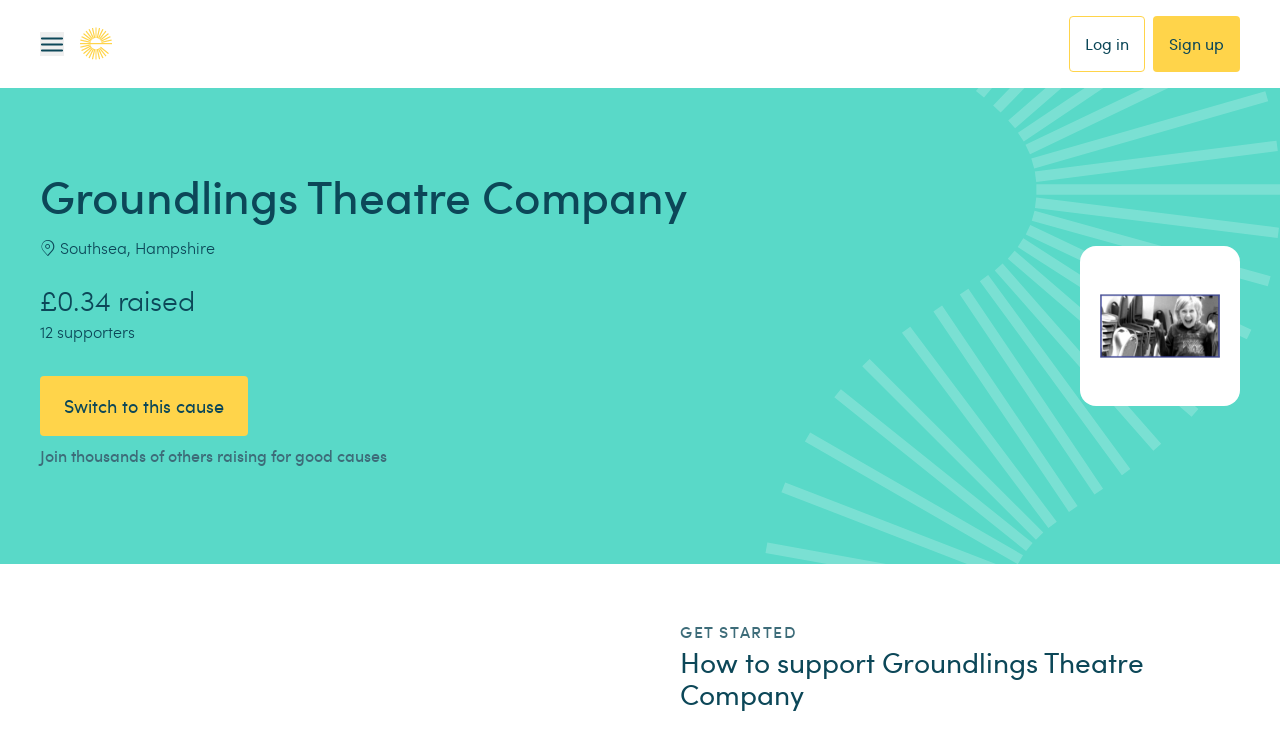

--- FILE ---
content_type: text/css; charset=UTF-8
request_url: https://www.easyfundraising.org.uk/_next/static/chunks/7a9f7b136602d00e.css
body_size: 19989
content:
@import "https://cdnjs.cloudflare.com/ajax/libs/font-awesome/4.7.0/css/font-awesome.css";
*,:before,:after{box-sizing:border-box;-webkit-font-smoothing:antialiased}article,aside,details,figcaption,figure,footer,header,main,nav,section,summary{display:block}audio,canvas,video{display:inline-block}audio:not([controls]){height:0;display:none}template{display:none}body{margin:0}a{background:0 0}a:focus,a:active,a:hover{outline:0}b,strong{font-weight:700}dfn{font-style:italic}hr{box-sizing:content-box;height:0}mark{color:#000;background:#ff0}pre{white-space:pre-wrap}q{quotes:"“""”""‘""’"}blockquote{margin:0}blockquote cite{font-style:normal}small{font-size:80%}sub,sup{vertical-align:baseline;font-size:75%;line-height:0;position:relative}sup{top:-.5em}sub{bottom:-.25em}img{border:0;max-width:100%;height:auto}svg:not(:root){overflow:hidden}figure{margin:0}fieldset{border:0;margin:0;padding:0}legend{border:0;padding:0}button,input,select,textarea{-webkit-appearance:none;margin:0;font-family:inherit;font-size:100%}button,input{line-height:normal}button,select{text-transform:none}button,html input[type=button],input[type=reset],input[type=submit]{-webkit-appearance:button;cursor:pointer}button[disabled],html input[disabled]{cursor:default}input[type=checkbox],input[type=radio]{box-sizing:border-box;padding:0}input[type=search]{-webkit-appearance:none}input[type=search]::-webkit-search-cancel-button{-webkit-appearance:none}input[type=search]::-webkit-search-decoration{-webkit-appearance:none}button::-moz-focus-inner{border:0;padding:0}input::-moz-focus-inner{border:0;padding:0}textarea{vertical-align:top;overflow:auto}table{border-collapse:collapse;border-spacing:0}select,input:not([type=submit]),textarea{border-radius:0;transition:all .5s}select:focus,input:focus,textarea:focus{border:1px solid #008576;outline:0}
*,:before,:after,::backdrop{--tw-border-spacing-x:0;--tw-border-spacing-y:0;--tw-translate-x:0;--tw-translate-y:0;--tw-rotate:0;--tw-skew-x:0;--tw-skew-y:0;--tw-scale-x:1;--tw-scale-y:1;--tw-pan-x: ;--tw-pan-y: ;--tw-pinch-zoom: ;--tw-scroll-snap-strictness:proximity;--tw-gradient-from-position: ;--tw-gradient-via-position: ;--tw-gradient-to-position: ;--tw-ordinal: ;--tw-slashed-zero: ;--tw-numeric-figure: ;--tw-numeric-spacing: ;--tw-numeric-fraction: ;--tw-ring-inset: ;--tw-ring-offset-width:0px;--tw-ring-offset-color:#fff;--tw-ring-color:#3b82f680;--tw-ring-offset-shadow:0 0 #0000;--tw-ring-shadow:0 0 #0000;--tw-shadow:0 0 #0000;--tw-shadow-colored:0 0 #0000;--tw-blur: ;--tw-brightness: ;--tw-contrast: ;--tw-grayscale: ;--tw-hue-rotate: ;--tw-invert: ;--tw-saturate: ;--tw-sepia: ;--tw-drop-shadow: ;--tw-backdrop-blur: ;--tw-backdrop-brightness: ;--tw-backdrop-contrast: ;--tw-backdrop-grayscale: ;--tw-backdrop-hue-rotate: ;--tw-backdrop-invert: ;--tw-backdrop-opacity: ;--tw-backdrop-saturate: ;--tw-backdrop-sepia: ;--tw-contain-size: ;--tw-contain-layout: ;--tw-contain-paint: ;--tw-contain-style: }*,:before,:after{box-sizing:border-box;border:0 solid}:before,:after{--tw-content:""}html,:host{-webkit-text-size-adjust:100%;tab-size:4;font-feature-settings:normal;font-variation-settings:normal;-webkit-tap-highlight-color:transparent;font-family:ui-sans-serif,system-ui,sans-serif,Apple Color Emoji,Segoe UI Emoji,Segoe UI Symbol,Noto Color Emoji;line-height:1.5}body{line-height:inherit;margin:0}hr{height:0;color:inherit;border-top-width:1px}abbr:where([title]){-webkit-text-decoration:underline dotted;text-decoration:underline dotted}h1,h2,h3,h4,h5,h6{font-size:inherit;font-weight:inherit}a{color:inherit;-webkit-text-decoration:inherit;text-decoration:inherit}b,strong{font-weight:bolder}code,kbd,samp,pre{font-feature-settings:normal;font-variation-settings:normal;font-family:ui-monospace,SFMono-Regular,Menlo,Monaco,Consolas,Liberation Mono,Courier New,monospace;font-size:1em}small{font-size:80%}sub,sup{vertical-align:baseline;font-size:75%;line-height:0;position:relative}sub{bottom:-.25em}sup{top:-.5em}table{text-indent:0;border-color:inherit;border-collapse:collapse}button,input,optgroup,select,textarea{font-feature-settings:inherit;font-variation-settings:inherit;font-family:inherit;font-size:100%;font-weight:inherit;line-height:inherit;letter-spacing:inherit;color:inherit;margin:0;padding:0}button,select{text-transform:none}button,input:where([type=button]),input:where([type=reset]),input:where([type=submit]){-webkit-appearance:button;background-color:#0000;background-image:none}:-moz-focusring{outline:auto}:-moz-ui-invalid{box-shadow:none}progress{vertical-align:baseline}::-webkit-inner-spin-button{height:auto}::-webkit-outer-spin-button{height:auto}[type=search]{-webkit-appearance:textfield;outline-offset:-2px}::-webkit-search-decoration{-webkit-appearance:none}::-webkit-file-upload-button{-webkit-appearance:button;font:inherit}summary{display:list-item}blockquote,dl,dd,h1,h2,h3,h4,h5,h6,hr,figure,p,pre{margin:0}fieldset{margin:0;padding:0}legend{padding:0}ol,ul,menu{margin:0;padding:0;list-style:none}dialog{padding:0}textarea{resize:vertical}input::-moz-placeholder{opacity:1;color:#9ca3af}textarea::-moz-placeholder{opacity:1;color:#9ca3af}input::placeholder,textarea::placeholder{opacity:1;color:#9ca3af}button,[role=button]{cursor:pointer}:disabled{cursor:default}img,svg,video,canvas,audio,iframe,embed,object{vertical-align:middle;display:block}img,video{max-width:100%;height:auto}[hidden]:where(:not([hidden=until-found])){display:none}html,body{letter-spacing:-.025em;--tw-text-opacity:1;color:rgb(73 92 99/var(--tw-text-opacity,1));font-family:Sofia Pro,Helvetica,Arial,sans-serif}[class*=font-base]{-webkit-font-smoothing:auto;-moz-osx-font-smoothing:auto}a{cursor:pointer;--tw-text-opacity:1;color:rgb(12 71 88/var(--tw-text-opacity,1));text-decoration-line:underline}a:hover,a:focus{text-decoration-line:none}p{padding-bottom:1rem}strong,b{font-family:Sofia Pro,Helvetica,Arial,sans-serif;font-weight:500}h1,h2,h3,h4,h5,h6,.heading-1,.heading-2,.heading-3,.heading-4,.heading-5,.heading-6{letter-spacing:-.05em;margin-bottom:1.25rem;font-family:Sofia Pro,Helvetica,Arial,sans-serif;font-weight:500;line-height:1.25}h1,.heading-1{font-size:2.074rem}h2,.heading-2{font-size:1.728rem}h3,.heading-3{font-size:1.44rem}h4,.heading-4,h5,.heading-5{font-size:1.2rem}h6,.heading-6{font-size:1rem}@media (min-width:768px){h1,.heading-1{font-size:2.488rem}h2,.heading-2{font-size:2.074rem}h3,.heading-3{font-size:1.728rem}h4,.heading-4{font-size:1.44rem}h5,.heading-5{font-size:1.2rem}h6,.heading-6{font-size:1rem}}ul,ol{margin-bottom:1rem}ul{padding-left:1rem;list-style-type:disc}ol{counter-reset:item;list-style-type:none}ol>li{counter-increment:item;display:table}ol>li:before{content:counters(item,".")". ";padding-right:.25rem;display:table-cell}li ol>li:before{content:counters(item,".")" "}hr{--tw-border-opacity:1;border-top-width:1px;border-color:rgb(208 208 208/var(--tw-border-opacity,1));width:100%;margin-top:2.5rem;margin-bottom:2.5rem}.custom-box-shadow-sm{box-shadow:0 8px 8px #f2f2f2}.ratio-16-9{padding-bottom:56.25%}.container{width:100%;margin-left:auto;margin-right:auto}@media (min-width:320px){.container{max-width:320px}}@media (min-width:375px){.container{max-width:375px}}@media (min-width:480px){.container{max-width:480px}}@media (min-width:500px){.container{max-width:500px}}@media (min-width:560px){.container{max-width:560px}}@media (min-width:768px){.container{max-width:768px}}@media (min-width:1024px){.container{max-width:1024px}}@media (min-width:1280px){.container{max-width:1280px}}@media (min-width:1440px){.container{max-width:1440px}}.typography-easy-mini{-webkit-font-smoothing:auto;-moz-osx-font-smoothing:auto}.typography-tiny{-webkit-font-smoothing:auto;-moz-osx-font-smoothing:auto;font-size:.833rem}.typography-base{-webkit-font-smoothing:auto;-moz-osx-font-smoothing:auto;font-size:1rem}.typography-lg{-webkit-font-smoothing:auto;-moz-osx-font-smoothing:auto;font-size:1.2rem}.typography-xl{-webkit-font-smoothing:auto;-moz-osx-font-smoothing:auto;font-size:1.44rem}.typography-2xl{-webkit-font-smoothing:auto;-moz-osx-font-smoothing:auto;font-size:1.728rem}.sr-only{clip:rect(0,0,0,0)!important;white-space:nowrap!important;border-width:0!important;width:1px!important;height:1px!important;margin:-1px!important;padding:0!important;position:absolute!important;overflow:hidden!important}.pointer-events-none{pointer-events:none!important}.\!visible,.visible{visibility:visible!important}.invisible{visibility:hidden!important}.collapse{visibility:collapse!important}.static{position:static!important}.fixed{position:fixed!important}.\!absolute,.absolute{position:absolute!important}.relative{position:relative!important}.sticky{position:sticky!important}.inset-0{inset:0!important}.-bottom-\[8px\]{bottom:-8px!important}.-bottom-v2-4{bottom:-4px!important}.-left-v2-16{left:-16px!important}.-right-4{right:-1rem!important}.-right-\[20px\]{right:-20px!important}.-right-\[28px\]{right:-28px!important}.-right-v2-16{right:-16px!important}.-top-3{top:-.75rem!important}.-top-\[20px\]{top:-20px!important}.-top-v2-16{top:-16px!important}.bottom-0{bottom:0!important}.bottom-4{bottom:1rem!important}.bottom-v2-0{bottom:0!important}.bottom-v2-32{bottom:32px!important}.left-0{left:0!important}.left-10{left:2.5rem!important}.left-2\/4{left:50%!important}.left-4{left:1rem!important}.left-8{left:2rem!important}.left-\[136px\]{left:136px!important}.left-\[28px\]{left:28px!important}.left-\[32px\]{left:32px!important}.left-\[56px\]{left:56px!important}.left-\[calc\(50\%_\+_70px\)\]{left:calc(50% + 70px)!important}.left-v2-0{left:0!important}.right-0{right:0!important}.right-\[16px\]{right:16px!important}.right-v2-0{right:0!important}.right-v2-16{right:16px!important}.right-v2-24{right:24px!important}.top-0{top:0!important}.top-1\/2{top:50%!important}.top-10{top:2.5rem!important}.top-2\/4{top:50%!important}.top-60{top:15rem!important}.top-8{top:2rem!important}.top-\[-44px\]{top:-44px!important}.top-\[-50px\]{top:-50px!important}.top-\[136px\]{top:136px!important}.top-\[20px\]{top:20px!important}.top-\[32px\]{top:32px!important}.top-\[56px\]{top:56px!important}.top-auto{top:auto!important}.top-v2-0{top:0!important}.top-v2-16{top:16px!important}.top-v2-2{top:2px!important}.top-v2-8{top:8px!important}.z-0{z-index:0!important}.z-1{z-index:1!important}.z-10{z-index:10!important}.z-2{z-index:2!important}.z-20{z-index:20!important}.z-30{z-index:30!important}.z-40{z-index:40!important}.z-5{z-index:5!important}.z-50{z-index:50!important}.z-60{z-index:60!important}.z-70{z-index:70!important}.z-80{z-index:80!important}.z-highest{z-index:99999!important}.order-last{order:9999!important}.col-span-1{grid-column:span 1/span 1!important}.float-right{float:right!important}.float-left{float:left!important}.m-0{margin:0!important}.m-4{margin:1rem!important}.m-auto{margin:auto!important}.m-v2-16{margin:16px!important}.m-v2-8{margin:8px!important}.-mx-2{margin-left:-.5rem!important;margin-right:-.5rem!important}.-mx-3{margin-left:-.75rem!important;margin-right:-.75rem!important}.-mx-6{margin-left:-1.5rem!important;margin-right:-1.5rem!important}.-mx-v2-16{margin-left:-16px!important;margin-right:-16px!important}.-my-v2-8{margin-top:-8px!important;margin-bottom:-8px!important}.mx-1{margin-left:.25rem!important;margin-right:.25rem!important}.mx-2{margin-left:.5rem!important;margin-right:.5rem!important}.mx-auto{margin-left:auto!important;margin-right:auto!important}.mx-v2-12{margin-left:12px!important;margin-right:12px!important}.mx-v2-16{margin-left:16px!important;margin-right:16px!important}.mx-v2-24{margin-left:24px!important;margin-right:24px!important}.mx-v2-8{margin-left:8px!important;margin-right:8px!important}.my-0{margin-top:0!important;margin-bottom:0!important}.my-1{margin-top:.25rem!important;margin-bottom:.25rem!important}.my-16{margin-top:4rem!important;margin-bottom:4rem!important}.my-20{margin-top:5rem!important;margin-bottom:5rem!important}.my-3{margin-top:.75rem!important;margin-bottom:.75rem!important}.my-4{margin-top:1rem!important;margin-bottom:1rem!important}.my-8{margin-top:2rem!important;margin-bottom:2rem!important}.my-\[40px\]{margin-top:40px!important;margin-bottom:40px!important}.my-v2-12{margin-top:12px!important;margin-bottom:12px!important}.my-v2-16{margin-top:16px!important;margin-bottom:16px!important}.my-v2-24{margin-top:24px!important;margin-bottom:24px!important}.my-v2-32{margin-top:32px!important;margin-bottom:32px!important}.my-v2-40{margin-top:40px!important;margin-bottom:40px!important}.my-v2-56{margin-top:56px!important;margin-bottom:56px!important}.-mb-\[1px\]{margin-bottom:-1px!important}.-mb-v2-16{margin-bottom:-16px!important}.-mb-v2-24{margin-bottom:-24px!important}.-mb-v2-32{margin-bottom:-32px!important}.-ml-20{margin-left:-5rem!important}.-ml-28{margin-left:-7rem!important}.-ml-v2-16{margin-left:-16px!important}.-ml-v2-72{margin-left:-72px!important}.-mr-v2-2{margin-right:-2px!important}.-mt-10{margin-top:-2.5rem!important}.-mt-11{margin-top:-2.75rem!important}.-mt-\[88px\]{margin-top:-88px!important}.-mt-v2-16{margin-top:-16px!important}.-mt-v2-64{margin-top:-64px!important}.mb-0{margin-bottom:0!important}.mb-1{margin-bottom:.25rem!important}.mb-10{margin-bottom:2.5rem!important}.mb-12{margin-bottom:3rem!important}.mb-2{margin-bottom:.5rem!important}.mb-20{margin-bottom:5rem!important}.mb-3{margin-bottom:.75rem!important}.mb-4{margin-bottom:1rem!important}.mb-5{margin-bottom:1.25rem!important}.mb-6{margin-bottom:1.5rem!important}.mb-8{margin-bottom:2rem!important}.mb-\[24px\]{margin-bottom:24px!important}.mb-\[56px\]{margin-bottom:56px!important}.mb-\[8px\]{margin-bottom:8px!important}.mb-auto{margin-bottom:auto!important}.mb-v2-0{margin-bottom:0!important}.mb-v2-12{margin-bottom:12px!important}.mb-v2-16{margin-bottom:16px!important}.mb-v2-2{margin-bottom:2px!important}.mb-v2-24{margin-bottom:24px!important}.mb-v2-32{margin-bottom:32px!important}.mb-v2-4{margin-bottom:4px!important}.mb-v2-40{margin-bottom:40px!important}.mb-v2-48{margin-bottom:48px!important}.mb-v2-6{margin-bottom:6px!important}.mb-v2-64{margin-bottom:64px!important}.mb-v2-8{margin-bottom:8px!important}.ml-2{margin-left:.5rem!important}.ml-4{margin-left:1rem!important}.ml-6{margin-left:1.5rem!important}.ml-\[184px\]{margin-left:184px!important}.ml-\[22px\]{margin-left:22px!important}.ml-\[36px\]{margin-left:36px!important}.ml-auto{margin-left:auto!important}.ml-v2-12{margin-left:12px!important}.ml-v2-16{margin-left:16px!important}.ml-v2-24{margin-left:24px!important}.ml-v2-32{margin-left:32px!important}.ml-v2-4{margin-left:4px!important}.ml-v2-8{margin-left:8px!important}.mr-0{margin-right:0!important}.mr-1{margin-right:.25rem!important}.mr-2{margin-right:.5rem!important}.mr-3{margin-right:.75rem!important}.mr-4{margin-right:1rem!important}.mr-8{margin-right:2rem!important}.mr-auto{margin-right:auto!important}.mr-v2-12{margin-right:12px!important}.mr-v2-16{margin-right:16px!important}.mr-v2-24{margin-right:24px!important}.mr-v2-4{margin-right:4px!important}.mr-v2-8{margin-right:8px!important}.mt-0{margin-top:0!important}.mt-1{margin-top:.25rem!important}.mt-10{margin-top:2.5rem!important}.mt-12{margin-top:3rem!important}.mt-2{margin-top:.5rem!important}.mt-3{margin-top:.75rem!important}.mt-4{margin-top:1rem!important}.mt-5{margin-top:1.25rem!important}.mt-6{margin-top:1.5rem!important}.mt-8{margin-top:2rem!important}.mt-\[14px\]{margin-top:14px!important}.mt-\[20px\]{margin-top:20px!important}.mt-auto{margin-top:auto!important}.mt-v2-12{margin-top:12px!important}.mt-v2-16{margin-top:16px!important}.mt-v2-2{margin-top:2px!important}.mt-v2-24{margin-top:24px!important}.mt-v2-32{margin-top:32px!important}.mt-v2-4{margin-top:4px!important}.mt-v2-40{margin-top:40px!important}.mt-v2-48{margin-top:48px!important}.mt-v2-56{margin-top:56px!important}.mt-v2-8{margin-top:8px!important}.box-content{box-sizing:content-box!important}.line-clamp-1{-webkit-line-clamp:1!important;-webkit-box-orient:vertical!important;display:-webkit-box!important;overflow:hidden!important}.line-clamp-2{-webkit-line-clamp:2!important;-webkit-box-orient:vertical!important;display:-webkit-box!important;overflow:hidden!important}.line-clamp-3{-webkit-line-clamp:3!important;-webkit-box-orient:vertical!important;display:-webkit-box!important;overflow:hidden!important}.block{display:block!important}.inline-block{display:inline-block!important}.\!inline,.inline{display:inline!important}.flex{display:flex!important}.inline-flex{display:inline-flex!important}.table{display:table!important}.grid{display:grid!important}.contents{display:contents!important}.hidden{display:none!important}.aspect-auto{aspect-ratio:auto!important}.aspect-video{aspect-ratio:16/9!important}.size-\[12px\]{width:12px!important;height:12px!important}.size-\[14px\]{width:14px!important;height:14px!important}.size-\[16px\]{width:16px!important;height:16px!important}.size-\[8px\]{width:8px!important;height:8px!important}.size-v2-12{width:12px!important;height:12px!important}.size-v2-24{width:24px!important;height:24px!important}.size-v2-32{width:32px!important;height:32px!important}.size-v2-48{width:48px!important;height:48px!important}.size-v2-80{width:80px!important;height:80px!important}.h-0{height:0!important}.h-12{height:3rem!important}.h-14{height:3.5rem!important}.h-16{height:4rem!important}.h-2{height:.5rem!important}.h-20{height:5rem!important}.h-3{height:.75rem!important}.h-5{height:1.25rem!important}.h-7{height:1.75rem!important}.h-8{height:2rem!important}.h-\[0\.5px\]{height:.5px!important}.h-\[1000px\]{height:1000px!important}.h-\[100dvh\]{height:100dvh!important}.h-\[100px\]{height:100px!important}.h-\[12px\]{height:12px!important}.h-\[130px\]{height:130px!important}.h-\[132px\]{height:132px!important}.h-\[16px\]{height:16px!important}.h-\[200px\]{height:200px!important}.h-\[252px\]{height:252px!important}.h-\[272px\]{height:272px!important}.h-\[32px\]{height:32px!important}.h-\[352px\]{height:352px!important}.h-\[36px\]{height:36px!important}.h-\[400px\]{height:400px!important}.h-\[40px\]{height:40px!important}.h-\[44px\]{height:44px!important}.h-\[56px\]{height:56px!important}.h-\[72px\]{height:72px!important}.h-\[80vh\]{height:80vh!important}.h-\[calc\(100dvh_-_88px\)\]{height:calc(100dvh - 88px)!important}.h-auto{height:auto!important}.h-dvh{height:100dvh!important}.h-fit{height:fit-content!important}.h-full{height:100%!important}.h-max{height:max-content!important}.h-screen{height:100vh!important}.h-v2-104{height:104px!important}.h-v2-12{height:12px!important}.h-v2-16{height:16px!important}.h-v2-24{height:24px!important}.h-v2-32{height:32px!important}.h-v2-4{height:4px!important}.h-v2-40{height:40px!important}.h-v2-48{height:48px!important}.h-v2-56{height:56px!important}.h-v2-80{height:80px!important}.h-v2-96{height:96px!important}.\!max-h-\[358px\]{max-height:358px!important}.max-h-14{max-height:3.5rem!important}.max-h-60{max-height:15rem!important}.max-h-\[calc\(100dvh_-_88px_-_132px\)\]{max-height:calc(100dvh - 220px)!important}.max-h-\[calc\(100dvh_-_88px_-_161px_-_96px_-_88px_-_56px\)\]{max-height:calc(100dvh - 489px)!important}.max-h-dvh{max-height:100dvh!important}.min-h-\[320px\]{min-height:320px!important}.min-h-\[400px\]{min-height:400px!important}.min-h-\[40vh\]{min-height:40vh!important}.min-h-\[512px\]{min-height:512px!important}.min-h-\[60vh\]{min-height:60vh!important}.min-h-dvh{min-height:100dvh!important}.min-h-full{min-height:100%!important}.min-h-screen{min-height:100vh!important}.w-0{width:0!important}.w-1\/12{width:8.33333%!important}.w-1\/2{width:50%!important}.w-1\/3{width:33.3333%!important}.w-10{width:2.5rem!important}.w-10\/12{width:83.3333%!important}.w-11\/12{width:91.6667%!important}.w-12{width:3rem!important}.w-14{width:3.5rem!important}.w-16{width:4rem!important}.w-2{width:.5rem!important}.w-2\/12{width:16.6667%!important}.w-2\/4{width:50%!important}.w-3{width:.75rem!important}.w-3\/12{width:25%!important}.w-4{width:1rem!important}.w-4\/12{width:33.3333%!important}.w-40{width:10rem!important}.w-5\/12{width:41.6667%!important}.w-6\/12{width:50%!important}.w-7\/12{width:58.3333%!important}.w-8{width:2rem!important}.w-8\/12{width:66.6667%!important}.w-9\/12{width:75%!important}.w-\[100px\]{width:100px!important}.w-\[104px\]{width:104px!important}.w-\[120px\]{width:120px!important}.w-\[128px\]{width:128px!important}.w-\[156px\]{width:156px!important}.w-\[160px\]{width:160px!important}.w-\[16px\]{width:16px!important}.w-\[200px\]{width:200px!important}.w-\[240px\]{width:240px!important}.w-\[252px\]{width:252px!important}.w-\[272px\]{width:272px!important}.w-\[320px\]{width:320px!important}.w-\[324px\]{width:324px!important}.w-\[327px\]{width:327px!important}.w-\[32px\]{width:32px!important}.w-\[336px\]{width:336px!important}.w-\[340px\]{width:340px!important}.w-\[343px\]{width:343px!important}.w-\[358px\]{width:358px!important}.w-\[399px\]{width:399px!important}.w-\[41px\]{width:41px!important}.w-\[616px\]{width:616px!important}.w-\[640px\]{width:640px!important}.w-\[96px\]{width:96px!important}.w-\[calc\(100\%_-_80px_-_24px\)\]{width:calc(100% - 104px)!important}.w-auto{width:auto!important}.w-dvw{width:100dvw!important}.w-fit{width:fit-content!important}.w-full{width:100%!important}.w-max{width:max-content!important}.w-screen{width:100vw!important}.w-v2-12{width:12px!important}.w-v2-16{width:16px!important}.w-v2-2{width:2px!important}.w-v2-24{width:24px!important}.w-v2-32{width:32px!important}.w-v2-40{width:40px!important}.w-v2-48{width:48px!important}.w-v2-56{width:56px!important}.w-v2-64{width:64px!important}.w-v2-80{width:80px!important}.w-v2-96{width:96px!important}.min-w-0{min-width:0!important}.min-w-11{min-width:2.75rem!important}.min-w-\[160px\]{min-width:160px!important}.min-w-\[240px\]{min-width:240px!important}.min-w-\[250px\]{min-width:250px!important}.min-w-\[30px\]{min-width:30px!important}.min-w-full{min-width:100%!important}.min-w-max{min-width:max-content!important}.\!max-w-\[312px\]{max-width:312px!important}.max-w-1\/4{max-width:25%!important}.max-w-3\/4{max-width:75%!important}.max-w-\[116px\]{max-width:116px!important}.max-w-\[1200px\]{max-width:1200px!important}.max-w-\[1360px\]{max-width:1360px!important}.max-w-\[1600px\]{max-width:1600px!important}.max-w-\[287px\]{max-width:287px!important}.max-w-\[320px\]{max-width:320px!important}.max-w-\[327px\]{max-width:327px!important}.max-w-\[330px\]{max-width:330px!important}.max-w-\[340px\]{max-width:340px!important}.max-w-\[360px\]{max-width:360px!important}.max-w-\[380px\]{max-width:380px!important}.max-w-\[400px\]{max-width:400px!important}.max-w-\[420px\]{max-width:420px!important}.max-w-\[424px\]{max-width:424px!important}.max-w-\[432px\]{max-width:432px!important}.max-w-\[440px\]{max-width:440px!important}.max-w-\[480px\]{max-width:480px!important}.max-w-\[512px\]{max-width:512px!important}.max-w-\[516px\]{max-width:516px!important}.max-w-\[520px\]{max-width:520px!important}.max-w-\[550px\]{max-width:550px!important}.max-w-\[560px\]{max-width:560px!important}.max-w-\[600px\]{max-width:600px!important}.max-w-\[620px\]{max-width:620px!important}.max-w-\[640px\]{max-width:640px!important}.max-w-\[720px\]{max-width:720px!important}.max-w-\[820px\]{max-width:820px!important}.max-w-\[824px\]{max-width:824px!important}.max-w-\[960px\]{max-width:960px!important}.max-w-\[980px\]{max-width:980px!important}.max-w-full{max-width:100%!important}.max-w-lg{max-width:32rem!important}.max-w-max{max-width:max-content!important}.max-w-md{max-width:28rem!important}.max-w-screen-v2-md{max-width:768px!important}.max-w-screen-v2-xl{max-width:1280px!important}.max-w-sm{max-width:24rem!important}.flex-1{flex:1!important}.flex-auto{flex:auto!important}.flex-none{flex:none!important}.flex-shrink{flex-shrink:1!important}.flex-shrink-0,.shrink-0{flex-shrink:0!important}.flex-grow{flex-grow:1!important}.flex-grow-0{flex-grow:0!important}.grow{flex-grow:1!important}.-translate-x-full{--tw-translate-x:-100%!important;transform:translate(var(--tw-translate-x),var(--tw-translate-y))rotate(var(--tw-rotate))skewX(var(--tw-skew-x))skewY(var(--tw-skew-y))scaleX(var(--tw-scale-x))scaleY(var(--tw-scale-y))!important}.-translate-y-1\/2{--tw-translate-y:-50%!important;transform:translate(var(--tw-translate-x),var(--tw-translate-y))rotate(var(--tw-rotate))skewX(var(--tw-skew-x))skewY(var(--tw-skew-y))scaleX(var(--tw-scale-x))scaleY(var(--tw-scale-y))!important}.translate-x-0{--tw-translate-x:0px!important;transform:translate(var(--tw-translate-x),var(--tw-translate-y))rotate(var(--tw-rotate))skewX(var(--tw-skew-x))skewY(var(--tw-skew-y))scaleX(var(--tw-scale-x))scaleY(var(--tw-scale-y))!important}.-rotate-12{--tw-rotate:-12deg!important;transform:translate(var(--tw-translate-x),var(--tw-translate-y))rotate(var(--tw-rotate))skewX(var(--tw-skew-x))skewY(var(--tw-skew-y))scaleX(var(--tw-scale-x))scaleY(var(--tw-scale-y))!important}.-rotate-45{--tw-rotate:-45deg!important;transform:translate(var(--tw-translate-x),var(--tw-translate-y))rotate(var(--tw-rotate))skewX(var(--tw-skew-x))skewY(var(--tw-skew-y))scaleX(var(--tw-scale-x))scaleY(var(--tw-scale-y))!important}.transform{transform:translate(var(--tw-translate-x),var(--tw-translate-y))rotate(var(--tw-rotate))skewX(var(--tw-skew-x))skewY(var(--tw-skew-y))scaleX(var(--tw-scale-x))scaleY(var(--tw-scale-y))!important}.cursor-not-allowed{cursor:not-allowed!important}.cursor-pointer{cursor:pointer!important}.select-none{-webkit-user-select:none!important;user-select:none!important}.resize{resize:both!important}.list-inside{list-style-position:inside!important}.list-disc{list-style-type:disc!important}.list-none{list-style-type:none!important}.auto-rows-fr{grid-auto-rows:minmax(0,1fr)!important}.grid-cols-1{grid-template-columns:repeat(1,minmax(0,1fr))!important}.grid-cols-2{grid-template-columns:repeat(2,minmax(0,1fr))!important}.grid-cols-3{grid-template-columns:repeat(3,minmax(0,1fr))!important}.flex-row{flex-direction:row!important}.flex-row-reverse{flex-direction:row-reverse!important}.flex-col{flex-direction:column!important}.flex-col-reverse{flex-direction:column-reverse!important}.flex-wrap{flex-wrap:wrap!important}.flex-nowrap{flex-wrap:nowrap!important}.place-items-center{place-items:center!important}.content-center{align-content:center!important}.content-between{align-content:space-between!important}.items-start{align-items:flex-start!important}.items-end{align-items:flex-end!important}.items-center{align-items:center!important}.items-stretch{align-items:stretch!important}.justify-start{justify-content:flex-start!important}.justify-end{justify-content:flex-end!important}.justify-center{justify-content:center!important}.justify-between{justify-content:space-between!important}.justify-around{justify-content:space-around!important}.justify-stretch{justify-content:stretch!important}.justify-items-center{justify-items:center!important}.gap-0{gap:0!important}.gap-3{gap:.75rem!important}.gap-4{gap:1rem!important}.gap-\[10px\]{gap:10px!important}.gap-\[12px\]{gap:12px!important}.gap-\[15px\]{gap:15px!important}.gap-\[20px\]{gap:20px!important}.gap-\[5px\]{gap:5px!important}.gap-v2-12{gap:12px!important}.gap-v2-16{gap:16px!important}.gap-v2-2{gap:2px!important}.gap-v2-24{gap:24px!important}.gap-v2-32{gap:32px!important}.gap-v2-4{gap:4px!important}.gap-v2-40{gap:40px!important}.gap-v2-48{gap:48px!important}.gap-v2-56{gap:56px!important}.gap-v2-6{gap:6px!important}.gap-v2-8{gap:8px!important}.gap-v2-80{gap:80px!important}.gap-x-6{-moz-column-gap:1.5rem!important;column-gap:1.5rem!important}.gap-x-v2-12{-moz-column-gap:12px!important;column-gap:12px!important}.gap-x-v2-24{-moz-column-gap:24px!important;column-gap:24px!important}.gap-x-v2-8{-moz-column-gap:8px!important;column-gap:8px!important}.gap-y-3{row-gap:.75rem!important}.gap-y-v2-12{row-gap:12px!important}.gap-y-v2-24{row-gap:24px!important}.gap-y-v2-40{row-gap:40px!important}.divide-y-2>:not([hidden])~:not([hidden]){--tw-divide-y-reverse:0!important;border-top-width:calc(2px*calc(1 - var(--tw-divide-y-reverse)))!important;border-bottom-width:calc(2px*var(--tw-divide-y-reverse))!important}.divide-brand-light-grey>:not([hidden])~:not([hidden]){--tw-divide-opacity:1!important;border-color:rgb(243 243 243/var(--tw-divide-opacity,1))!important}.place-self-center{place-self:center!important}.self-start{align-self:flex-start!important}.self-end{align-self:flex-end!important}.self-center{align-self:center!important}.self-stretch{align-self:stretch!important}.justify-self-center{justify-self:center!important}.overflow-auto{overflow:auto!important}.overflow-hidden{overflow:hidden!important}.overflow-scroll{overflow:scroll!important}.overflow-x-auto{overflow-x:auto!important}.overflow-y-auto{overflow-y:auto!important}.overflow-x-hidden{overflow-x:hidden!important}.overflow-y-scroll{overflow-y:scroll!important}.truncate{text-overflow:ellipsis!important;white-space:nowrap!important;overflow:hidden!important}.text-ellipsis{text-overflow:ellipsis!important}.whitespace-normal{white-space:normal!important}.whitespace-nowrap{white-space:nowrap!important}.whitespace-pre-wrap{white-space:pre-wrap!important}.text-pretty{text-wrap:pretty!important}.break-words{overflow-wrap:break-word!important}.break-all{word-break:break-all!important}.rounded{border-radius:.25rem!important}.rounded-2xl{border-radius:1rem!important}.rounded-4{border-radius:4px!important}.rounded-\[10px\]{border-radius:10px!important}.rounded-\[16px\]{border-radius:16px!important}.rounded-full{border-radius:9999px!important}.rounded-lg{border-radius:.5rem!important}.rounded-md{border-radius:.375rem!important}.rounded-none{border-radius:0!important}.rounded-sm{border-radius:.125rem!important}.rounded-v2-12{border-radius:12px!important}.rounded-v2-16{border-radius:16px!important}.rounded-v2-2{border-radius:2px!important}.rounded-v2-4{border-radius:4px!important}.rounded-v2-8{border-radius:8px!important}.rounded-xl{border-radius:.75rem!important}.rounded-b-lg{border-bottom-right-radius:.5rem!important;border-bottom-left-radius:.5rem!important}.rounded-l-none{border-top-left-radius:0!important;border-bottom-left-radius:0!important}.rounded-r-none{border-top-right-radius:0!important;border-bottom-right-radius:0!important}.rounded-t-2xl{border-top-left-radius:1rem!important;border-top-right-radius:1rem!important}.border{border-width:1px!important}.border-0{border-width:0!important}.border-2{border-width:2px!important}.border-4{border-width:4px!important}.border-8{border-width:8px!important}.border-\[1px\],.border-v2-1{border-width:1px!important}.border-v2-2{border-width:2px!important}.border-b{border-bottom-width:1px!important}.border-b-0{border-bottom-width:0!important}.border-b-2{border-bottom-width:2px!important}.border-b-4{border-bottom-width:4px!important}.border-b-\[10px\]{border-bottom-width:10px!important}.border-b-\[4px\]{border-bottom-width:4px!important}.border-b-v2-1{border-bottom-width:1px!important}.border-l{border-left-width:1px!important}.border-l-\[10px\]{border-left-width:10px!important}.border-l-\[4px\]{border-left-width:4px!important}.border-l-v2-2{border-left-width:2px!important}.border-r{border-right-width:1px!important}.border-r-\[10px\]{border-right-width:10px!important}.border-t{border-top-width:1px!important}.border-t-0{border-top-width:0!important}.border-solid{border-style:solid!important}.border-dashed{border-style:dashed!important}.border-dotted{border-style:dotted!important}.border-none{border-style:none!important}.\!border-v2-semantic-information,.border-\[\#2978C2\]{--tw-border-opacity:1!important;border-color:rgb(41 120 194/var(--tw-border-opacity,1))!important}.border-brand-border{--tw-border-opacity:1!important;border-color:rgb(208 208 208/var(--tw-border-opacity,1))!important}.border-brand-border-dark{--tw-border-opacity:1!important;border-color:rgb(97 97 97/var(--tw-border-opacity,1))!important}.border-brand-border-light{--tw-border-opacity:1!important;border-color:rgb(216 216 216/var(--tw-border-opacity,1))!important}.border-brand-border-lightest{--tw-border-opacity:1!important;border-color:rgb(238 238 238/var(--tw-border-opacity,1))!important}.border-brand-error{--tw-border-opacity:1!important;border-color:rgb(177 16 19/var(--tw-border-opacity,1))!important}.border-brand-light-grey{--tw-border-opacity:1!important;border-color:rgb(243 243 243/var(--tw-border-opacity,1))!important}.border-brand-primary{--tw-border-opacity:1!important;border-color:rgb(230 0 111/var(--tw-border-opacity,1))!important}.border-brand-success{--tw-border-opacity:1!important;border-color:rgb(105 195 100/var(--tw-border-opacity,1))!important}.border-ink-100{--tw-border-opacity:1!important;border-color:rgb(206 218 222/var(--tw-border-opacity,1))!important}.border-ink-200{--tw-border-opacity:1!important;border-color:rgb(158 181 188/var(--tw-border-opacity,1))!important}.border-ink-300{--tw-border-opacity:1!important;border-color:rgb(109 145 155/var(--tw-border-opacity,1))!important}.border-ink-500{--tw-border-opacity:1!important;border-color:rgb(12 71 88/var(--tw-border-opacity,1))!important}.border-primary{--tw-border-opacity:1!important;border-color:rgb(255 212 74/var(--tw-border-opacity,1))!important}.border-v2-fire{--tw-border-opacity:1!important;border-color:rgb(223 74 50/var(--tw-border-opacity,1))!important}.border-v2-ink-100{--tw-border-opacity:1!important;border-color:rgb(206 218 222/var(--tw-border-opacity,1))!important}.border-v2-ink-200{--tw-border-opacity:1!important;border-color:rgb(158 181 188/var(--tw-border-opacity,1))!important}.border-v2-ink-300{--tw-border-opacity:1!important;border-color:rgb(109 145 155/var(--tw-border-opacity,1))!important}.border-v2-ink-400{--tw-border-opacity:1!important;border-color:rgb(61 108 121/var(--tw-border-opacity,1))!important}.border-v2-ink-50{--tw-border-opacity:1!important;border-color:rgb(223 233 236/var(--tw-border-opacity,1))!important}.border-v2-ink-500{--tw-border-opacity:1!important;border-color:rgb(12 71 88/var(--tw-border-opacity,1))!important}.border-v2-primary{--tw-border-opacity:1!important;border-color:rgb(255 212 74/var(--tw-border-opacity,1))!important}.border-v2-semantic-information{--tw-border-opacity:1!important;border-color:rgb(41 120 194/var(--tw-border-opacity,1))!important}.border-v2-semantic-warning{--tw-border-opacity:1!important;border-color:rgb(232 146 42/var(--tw-border-opacity,1))!important}.border-v2-white,.border-white{--tw-border-opacity:1!important;border-color:rgb(255 255 255/var(--tw-border-opacity,1))!important}.border-b-v2-ink-50{--tw-border-opacity:1!important;border-bottom-color:rgb(223 233 236/var(--tw-border-opacity,1))!important}.border-b-v2-semantic-information-fill{--tw-border-opacity:1!important;border-bottom-color:rgb(240 248 255/var(--tw-border-opacity,1))!important}.border-l-transparent{border-left-color:#0000!important}.border-l-v2-semantic-information{--tw-border-opacity:1!important;border-left-color:rgb(41 120 194/var(--tw-border-opacity,1))!important}.border-r-transparent{border-right-color:#0000!important}.bg-\[\#20517F\]{--tw-bg-opacity:1!important;background-color:rgb(32 81 127/var(--tw-bg-opacity,1))!important}.bg-\[\#E7F5EF\]{--tw-bg-opacity:1!important;background-color:rgb(231 245 239/var(--tw-bg-opacity,1))!important}.bg-\[\#EEFBFA\]{--tw-bg-opacity:1!important;background-color:rgb(238 251 250/var(--tw-bg-opacity,1))!important}.bg-\[\#F0F8FF\]{--tw-bg-opacity:1!important;background-color:rgb(240 248 255/var(--tw-bg-opacity,1))!important}.bg-black{--tw-bg-opacity:1!important;background-color:rgb(0 0 0/var(--tw-bg-opacity,1))!important}.bg-black\/80{background-color:#000c!important}.bg-brand-border{--tw-bg-opacity:1!important;background-color:rgb(208 208 208/var(--tw-bg-opacity,1))!important}.bg-brand-border-light{--tw-bg-opacity:1!important;background-color:rgb(216 216 216/var(--tw-bg-opacity,1))!important}.bg-brand-confirmed{--tw-bg-opacity:1!important;background-color:rgb(55 132 51/var(--tw-bg-opacity,1))!important}.bg-brand-error{--tw-bg-opacity:1!important;background-color:rgb(177 16 19/var(--tw-bg-opacity,1))!important}.bg-brand-error-light{--tw-bg-opacity:1!important;background-color:rgb(255 217 217/var(--tw-bg-opacity,1))!important}.bg-brand-highlight{--tw-bg-opacity:1!important;background-color:rgb(0 0 70/var(--tw-bg-opacity,1))!important}.bg-brand-info-light{--tw-bg-opacity:1!important;background-color:rgb(216 234 245/var(--tw-bg-opacity,1))!important}.bg-brand-light-grey{--tw-bg-opacity:1!important;background-color:rgb(243 243 243/var(--tw-bg-opacity,1))!important}.bg-brand-neutral{--tw-bg-opacity:1!important;background-color:rgb(73 92 99/var(--tw-bg-opacity,1))!important}.bg-brand-primary{--tw-bg-opacity:1!important;background-color:rgb(230 0 111/var(--tw-bg-opacity,1))!important}.bg-brand-prompt{--tw-bg-opacity:1!important;background-color:rgb(235 247 247/var(--tw-bg-opacity,1))!important}.bg-brand-secondary{--tw-bg-opacity:1!important;background-color:rgb(0 133 118/var(--tw-bg-opacity,1))!important}.bg-brand-success{--tw-bg-opacity:1!important;background-color:rgb(105 195 100/var(--tw-bg-opacity,1))!important}.bg-brand-success-light{--tw-bg-opacity:1!important;background-color:rgb(231 245 231/var(--tw-bg-opacity,1))!important}.bg-brand-symbolic{--tw-bg-opacity:1!important;background-color:rgb(0 190 190/var(--tw-bg-opacity,1))!important}.bg-brand-warning{--tw-bg-opacity:1!important;background-color:rgb(255 211 92/var(--tw-bg-opacity,1))!important}.bg-canvas{--tw-bg-opacity:1!important;background-color:rgb(255 247 235/var(--tw-bg-opacity,1))!important}.bg-mono-canvas{--tw-bg-opacity:1!important;background-color:rgb(248 248 248/var(--tw-bg-opacity,1))!important}.bg-primary{--tw-bg-opacity:1!important;background-color:rgb(255 212 74/var(--tw-bg-opacity,1))!important}.bg-social-facebook{--tw-bg-opacity:1!important;background-color:rgb(59 89 153/var(--tw-bg-opacity,1))!important}.bg-social-twitter{--tw-bg-opacity:1!important;background-color:rgb(85 172 238/var(--tw-bg-opacity,1))!important}.bg-social-whatsapp{--tw-bg-opacity:1!important;background-color:rgb(37 211 102/var(--tw-bg-opacity,1))!important}.bg-transparent{background-color:#0000!important}.bg-transparent-black{background-color:#0009!important}.bg-v2-brand-primary{--tw-bg-opacity:1!important;background-color:rgb(230 0 111/var(--tw-bg-opacity,1))!important}.bg-v2-canvas{--tw-bg-opacity:1!important;background-color:rgb(255 247 235/var(--tw-bg-opacity,1))!important}.bg-v2-canvas-mono-10{--tw-bg-opacity:1!important;background-color:rgb(248 248 248/var(--tw-bg-opacity,1))!important}.bg-v2-ink-100{--tw-bg-opacity:1!important;background-color:rgb(206 218 222/var(--tw-bg-opacity,1))!important}.bg-v2-ink-500{--tw-bg-opacity:1!important;background-color:rgb(12 71 88/var(--tw-bg-opacity,1))!important}.bg-v2-mono-canvas{--tw-bg-opacity:1!important;background-color:rgb(248 248 248/var(--tw-bg-opacity,1))!important}.bg-v2-primary{--tw-bg-opacity:1!important;background-color:rgb(255 212 74/var(--tw-bg-opacity,1))!important}.bg-v2-secondary{--tw-bg-opacity:1!important;background-color:rgb(89 217 200/var(--tw-bg-opacity,1))!important}.bg-v2-secondary-canvas{--tw-bg-opacity:1!important;background-color:rgb(238 251 250/var(--tw-bg-opacity,1))!important}.bg-v2-semantic-error{--tw-bg-opacity:1!important;background-color:rgb(223 74 50/var(--tw-bg-opacity,1))!important}.bg-v2-semantic-error-fill{--tw-bg-opacity:1!important;background-color:rgb(255 245 245/var(--tw-bg-opacity,1))!important}.bg-v2-semantic-information{--tw-bg-opacity:1!important;background-color:rgb(41 120 194/var(--tw-bg-opacity,1))!important}.bg-v2-semantic-information-fill{--tw-bg-opacity:1!important;background-color:rgb(240 248 255/var(--tw-bg-opacity,1))!important}.bg-v2-semantic-success{--tw-bg-opacity:1!important;background-color:rgb(1 145 76/var(--tw-bg-opacity,1))!important}.bg-v2-semantic-warning-fill{--tw-bg-opacity:1!important;background-color:rgb(255 247 237/var(--tw-bg-opacity,1))!important}.bg-v2-sky{--tw-bg-opacity:1!important;background-color:rgb(41 120 194/var(--tw-bg-opacity,1))!important}.bg-v2-white,.bg-white{--tw-bg-opacity:1!important;background-color:rgb(255 255 255/var(--tw-bg-opacity,1))!important}.bg-opacity-50{--tw-bg-opacity:.5!important}.bg-opacity-70{--tw-bg-opacity:.7!important}.bg-opacity-75{--tw-bg-opacity:.75!important}.bg-\[url\(\"\/static-www\/assets\/experiments\/dis-603\/coachingCallBg\.png\"\)\]{background-image:url(/static-www/assets/experiments/dis-603/coachingCallBg.png)!important}.bg-gradient-to-b{background-image:linear-gradient(to bottom,var(--tw-gradient-stops))!important}.bg-gradient-to-r{background-image:linear-gradient(to right,var(--tw-gradient-stops))!important}.bg-none{background-image:none!important}.from-v2-ink-500{--tw-gradient-from:#0c4758 var(--tw-gradient-from-position)!important;--tw-gradient-to:#0c475800 var(--tw-gradient-to-position)!important;--tw-gradient-stops:var(--tw-gradient-from),var(--tw-gradient-to)!important}.from-v2-white{--tw-gradient-from:#fff var(--tw-gradient-from-position)!important;--tw-gradient-to:#fff0 var(--tw-gradient-to-position)!important;--tw-gradient-stops:var(--tw-gradient-from),var(--tw-gradient-to)!important}.to-v2-canvas{--tw-gradient-to:#fff7eb var(--tw-gradient-to-position)!important}.to-v2-ink-550{--tw-gradient-to:#0a3a47 var(--tw-gradient-to-position)!important}.to-v2-mono-canvas{--tw-gradient-to:#f8f8f8 var(--tw-gradient-to-position)!important}.bg-\[length\:auto_100\%\]{background-size:auto 100%!important}.bg-contain{background-size:contain!important}.bg-cover{background-size:cover!important}.bg-center{background-position:50%!important}.bg-right{background-position:100%!important}.bg-right-top{background-position:100% 0!important}.bg-no-repeat{background-repeat:no-repeat!important}.object-contain{-o-object-fit:contain!important;object-fit:contain!important}.object-cover{-o-object-fit:cover!important;object-fit:cover!important}.object-bottom{-o-object-position:bottom!important;object-position:bottom!important}.object-center{-o-object-position:center!important;object-position:center!important}.object-left{-o-object-position:left!important;object-position:left!important}.object-right{-o-object-position:right!important;object-position:right!important}.\!p-0,.p-0{padding:0!important}.p-1{padding:.25rem!important}.p-2{padding:.5rem!important}.p-4{padding:1rem!important}.p-6{padding:1.5rem!important}.p-8{padding:2rem!important}.p-px{padding:1px!important}.p-v2-0{padding:0!important}.p-v2-12{padding:12px!important}.p-v2-16{padding:16px!important}.p-v2-2{padding:2px!important}.p-v2-24{padding:24px!important}.p-v2-4{padding:4px!important}.p-v2-40{padding:40px!important}.p-v2-8{padding:8px!important}.px-0{padding-left:0!important;padding-right:0!important}.px-1{padding-left:.25rem!important;padding-right:.25rem!important}.px-2{padding-left:.5rem!important;padding-right:.5rem!important}.px-3{padding-left:.75rem!important;padding-right:.75rem!important}.px-4{padding-left:1rem!important;padding-right:1rem!important}.px-5{padding-left:1.25rem!important;padding-right:1.25rem!important}.px-6{padding-left:1.5rem!important;padding-right:1.5rem!important}.px-8{padding-left:2rem!important;padding-right:2rem!important}.px-\[20px\]{padding-left:20px!important;padding-right:20px!important}.px-\[2px\]{padding-left:2px!important;padding-right:2px!important}.px-v2-12{padding-left:12px!important;padding-right:12px!important}.px-v2-16{padding-left:16px!important;padding-right:16px!important}.px-v2-24{padding-left:24px!important;padding-right:24px!important}.px-v2-32{padding-left:32px!important;padding-right:32px!important}.px-v2-4{padding-left:4px!important;padding-right:4px!important}.px-v2-48{padding-left:48px!important;padding-right:48px!important}.px-v2-8{padding-left:8px!important;padding-right:8px!important}.px-v2-80{padding-left:80px!important;padding-right:80px!important}.py-1{padding-top:.25rem!important;padding-bottom:.25rem!important}.py-10{padding-top:2.5rem!important;padding-bottom:2.5rem!important}.py-12{padding-top:3rem!important;padding-bottom:3rem!important}.py-2{padding-top:.5rem!important;padding-bottom:.5rem!important}.py-3{padding-top:.75rem!important;padding-bottom:.75rem!important}.py-4{padding-top:1rem!important;padding-bottom:1rem!important}.py-6{padding-top:1.5rem!important;padding-bottom:1.5rem!important}.py-8{padding-top:2rem!important;padding-bottom:2rem!important}.py-\[21px\]{padding-top:21px!important;padding-bottom:21px!important}.py-v2-12{padding-top:12px!important;padding-bottom:12px!important}.py-v2-16{padding-top:16px!important;padding-bottom:16px!important}.py-v2-24{padding-top:24px!important;padding-bottom:24px!important}.py-v2-32{padding-top:32px!important;padding-bottom:32px!important}.py-v2-4{padding-top:4px!important;padding-bottom:4px!important}.py-v2-40{padding-top:40px!important;padding-bottom:40px!important}.py-v2-48{padding-top:48px!important;padding-bottom:48px!important}.py-v2-64{padding-top:64px!important;padding-bottom:64px!important}.py-v2-8{padding-top:8px!important;padding-bottom:8px!important}.\!pb-0,.pb-0{padding-bottom:0!important}.pb-10{padding-bottom:2.5rem!important}.pb-2{padding-bottom:.5rem!important}.pb-4{padding-bottom:1rem!important}.pb-6{padding-bottom:1.5rem!important}.pb-7{padding-bottom:1.75rem!important}.pb-8{padding-bottom:2rem!important}.pb-\[24px\]{padding-bottom:24px!important}.pb-\[5px\]{padding-bottom:5px!important}.pb-v2-0{padding-bottom:0!important}.pb-v2-12{padding-bottom:12px!important}.pb-v2-16{padding-bottom:16px!important}.pb-v2-2{padding-bottom:2px!important}.pb-v2-24{padding-bottom:24px!important}.pb-v2-32{padding-bottom:32px!important}.pb-v2-4{padding-bottom:4px!important}.pb-v2-40{padding-bottom:40px!important}.pb-v2-48{padding-bottom:48px!important}.pb-v2-56{padding-bottom:56px!important}.pb-v2-6{padding-bottom:6px!important}.pb-v2-8{padding-bottom:8px!important}.pl-0{padding-left:0!important}.pl-2{padding-left:.5rem!important}.pl-5{padding-left:1.25rem!important}.pl-\[30px\]{padding-left:30px!important}.pl-v2-0{padding-left:0!important}.pl-v2-16{padding-left:16px!important}.pl-v2-24{padding-left:24px!important}.pr-0{padding-right:0!important}.pr-1{padding-right:.25rem!important}.pr-10{padding-right:2.5rem!important}.pr-2{padding-right:.5rem!important}.pr-v2-0{padding-right:0!important}.pr-v2-16{padding-right:16px!important}.pr-v2-32{padding-right:32px!important}.pt-0{padding-top:0!important}.pt-10{padding-top:2.5rem!important}.pt-12{padding-top:3rem!important}.pt-16{padding-top:4rem!important}.pt-2{padding-top:.5rem!important}.pt-4{padding-top:1rem!important}.pt-6{padding-top:1.5rem!important}.pt-8{padding-top:2rem!important}.pt-\[160px\]{padding-top:160px!important}.pt-v2-0{padding-top:0!important}.pt-v2-16{padding-top:16px!important}.pt-v2-24{padding-top:24px!important}.pt-v2-32{padding-top:32px!important}.pt-v2-40{padding-top:40px!important}.pt-v2-48{padding-top:48px!important}.pt-v2-56{padding-top:56px!important}.pt-v2-6{padding-top:6px!important}.pt-v2-8{padding-top:8px!important}.text-left{text-align:left!important}.text-center{text-align:center!important}.text-right{text-align:right!important}.text-start{text-align:start!important}.align-middle{vertical-align:middle!important}.font-base{font-family:Sofia Pro,Helvetica,Arial,sans-serif!important}.font-v2-base{font-family:Gotham Rounded,Helvetica,Arial,sans-serif!important}.font-v2-easyweb{font-family:Sofia Pro,Helvetica,Arial,sans-serif!important}.\!text-v2-easy-premini{font-size:14px!important}.\!text-v2-easy-super-mini{font-size:12px!important}.text-2xl{font-size:1.728rem!important}.text-3xl{font-size:2.074rem!important}.text-4xl{font-size:2.488rem!important}.text-\[12px\]{font-size:12px!important}.text-\[14px\]{font-size:14px!important}.text-\[16px\]{font-size:16px!important}.text-\[18px\]{font-size:18px!important}.text-\[20px\]{font-size:20px!important}.text-\[24px\]{font-size:24px!important}.text-\[28px\]{font-size:28px!important}.text-\[8px\]{font-size:8px!important}.text-base{font-size:1rem!important}.text-easy{font-size:18px!important}.text-lg{font-size:1.2rem!important}.text-tiny{font-size:.833rem!important}.text-v2-easy-base{font-size:22px!important}.text-v2-easy-mini{font-size:16px!important}.text-v2-easy-premini{font-size:14px!important}.text-v2-easy-tiny{font-size:18px!important}.text-v2-easy-xl{font-size:34px!important}.text-v2-tiny{font-size:13px!important}.text-xl{font-size:1.44rem!important}.text-xs{font-size:.579rem!important}.font-bold{font-weight:700!important}.font-easy{font-weight:400px!important}.font-medium{font-weight:500!important}.font-semibold{font-weight:600!important}.font-v2-default{font-weight:400!important}.font-v2-heavy{font-weight:700!important}.font-v2-light{font-weight:300!important}.font-v2-medium{font-weight:500!important}.font-v2-regular{font-weight:400!important}.font-v2-semibold{font-weight:600!important}.uppercase{text-transform:uppercase!important}.lowercase{text-transform:lowercase!important}.capitalize{text-transform:capitalize!important}.ordinal{--tw-ordinal:ordinal!important;font-variant-numeric:var(--tw-ordinal)var(--tw-slashed-zero)var(--tw-numeric-figure)var(--tw-numeric-spacing)var(--tw-numeric-fraction)!important}.\!leading-v2-easy-premini{line-height:20px!important}.\!leading-v2-easy-super-mini{line-height:16px!important}.leading-\[28px\]{line-height:28px!important}.leading-\[32px\]{line-height:32px!important}.leading-easy{line-height:28px!important}.leading-none{line-height:1!important}.leading-tight{line-height:1.25!important}.leading-v2-tiny{line-height:20px!important}.\!tracking-v2-easy-premini,.\!tracking-v2-easy-super-mini,.tracking-easy{letter-spacing:0!important}.tracking-normal{letter-spacing:0!important}.tracking-tighter{letter-spacing:-.05em!important}.text-\[\#A1D2FF\]{--tw-text-opacity:1!important;color:rgb(161 210 255/var(--tw-text-opacity,1))!important}.text-black{--tw-text-opacity:1!important;color:rgb(0 0 0/var(--tw-text-opacity,1))!important}.text-brand-confirmed{--tw-text-opacity:1!important;color:rgb(55 132 51/var(--tw-text-opacity,1))!important}.text-brand-error{--tw-text-opacity:1!important;color:rgb(177 16 19/var(--tw-text-opacity,1))!important}.text-brand-highlight{--tw-text-opacity:1!important;color:rgb(0 0 70/var(--tw-text-opacity,1))!important}.text-brand-link{--tw-text-opacity:1!important;color:rgb(0 110 190/var(--tw-text-opacity,1))!important}.text-brand-neutral{--tw-text-opacity:1!important;color:rgb(73 92 99/var(--tw-text-opacity,1))!important}.text-brand-primary{--tw-text-opacity:1!important;color:rgb(230 0 111/var(--tw-text-opacity,1))!important}.text-brand-secondary{--tw-text-opacity:1!important;color:rgb(0 133 118/var(--tw-text-opacity,1))!important}.text-brand-success{--tw-text-opacity:1!important;color:rgb(105 195 100/var(--tw-text-opacity,1))!important}.text-brand-symbolic{--tw-text-opacity:1!important;color:rgb(0 190 190/var(--tw-text-opacity,1))!important}.text-ink-500{--tw-text-opacity:1!important;color:rgb(12 71 88/var(--tw-text-opacity,1))!important}.text-primary{--tw-text-opacity:1!important;color:rgb(255 212 74/var(--tw-text-opacity,1))!important}.text-v2-ink-100{--tw-text-opacity:1!important;color:rgb(206 218 222/var(--tw-text-opacity,1))!important}.text-v2-ink-300{--tw-text-opacity:1!important;color:rgb(109 145 155/var(--tw-text-opacity,1))!important}.text-v2-ink-400{--tw-text-opacity:1!important;color:rgb(61 108 121/var(--tw-text-opacity,1))!important}.text-v2-ink-50{--tw-text-opacity:1!important;color:rgb(223 233 236/var(--tw-text-opacity,1))!important}.text-v2-ink-500{--tw-text-opacity:1!important;color:rgb(12 71 88/var(--tw-text-opacity,1))!important}.text-v2-mono-copy-primary{--tw-text-opacity:1!important;color:rgb(44 55 59/var(--tw-text-opacity,1))!important}.text-v2-mono-white{--tw-text-opacity:1!important;color:rgb(255 255 255/var(--tw-text-opacity,1))!important}.text-v2-primary{--tw-text-opacity:1!important;color:rgb(255 212 74/var(--tw-text-opacity,1))!important}.text-v2-semantic-confirmation{--tw-text-opacity:1!important;color:rgb(1 145 76/var(--tw-text-opacity,1))!important}.text-v2-semantic-error{--tw-text-opacity:1!important;color:rgb(223 74 50/var(--tw-text-opacity,1))!important}.text-v2-semantic-error-primary{--tw-text-opacity:1!important;color:rgb(156 11 0/var(--tw-text-opacity,1))!important}.text-v2-semantic-info-primary{--tw-text-opacity:1!important;color:rgb(10 54 96/var(--tw-text-opacity,1))!important}.text-v2-semantic-information{--tw-text-opacity:1!important;color:rgb(41 120 194/var(--tw-text-opacity,1))!important}.text-v2-semantic-success{--tw-text-opacity:1!important;color:rgb(1 145 76/var(--tw-text-opacity,1))!important}.text-v2-semantic-warning{--tw-text-opacity:1!important;color:rgb(232 146 42/var(--tw-text-opacity,1))!important}.text-v2-white,.text-white{--tw-text-opacity:1!important;color:rgb(255 255 255/var(--tw-text-opacity,1))!important}.underline{text-decoration-line:underline!important}.line-through{text-decoration-line:line-through!important}.no-underline{text-decoration-line:none!important}.opacity-0{opacity:0!important}.opacity-100{opacity:1!important}.opacity-50{opacity:.5!important}.opacity-80{opacity:.8!important}.opacity-\[0\.84\]{opacity:.84!important}.shadow-2xl{--tw-shadow:0 25px 50px -12px #00000040!important;--tw-shadow-colored:0 25px 50px -12px var(--tw-shadow-color)!important;box-shadow:var(--tw-ring-offset-shadow,0 0 #0000),var(--tw-ring-shadow,0 0 #0000),var(--tw-shadow)!important}.shadow-inner{--tw-shadow:inset 0 2px 4px 0 #0000000d!important;--tw-shadow-colored:inset 0 2px 4px 0 var(--tw-shadow-color)!important;box-shadow:var(--tw-ring-offset-shadow,0 0 #0000),var(--tw-ring-shadow,0 0 #0000),var(--tw-shadow)!important}.shadow-md{--tw-shadow:0 4px 6px -1px #0000001a,0 2px 4px -2px #0000001a!important;--tw-shadow-colored:0 4px 6px -1px var(--tw-shadow-color),0 2px 4px -2px var(--tw-shadow-color)!important;box-shadow:var(--tw-ring-offset-shadow,0 0 #0000),var(--tw-ring-shadow,0 0 #0000),var(--tw-shadow)!important}.shadow-v2-light{--tw-shadow:0px 4px 16px 0px #00000012!important;--tw-shadow-colored:0px 4px 0px var(--tw-shadow-color)!important;box-shadow:var(--tw-ring-offset-shadow,0 0 #0000),var(--tw-ring-shadow,0 0 #0000),var(--tw-shadow)!important}.outline{outline-style:solid!important}.blur{--tw-blur:blur(8px)!important;filter:var(--tw-blur)var(--tw-brightness)var(--tw-contrast)var(--tw-grayscale)var(--tw-hue-rotate)var(--tw-invert)var(--tw-saturate)var(--tw-sepia)var(--tw-drop-shadow)!important}.drop-shadow-v2-light{--tw-drop-shadow:drop-shadow(0px 4px 16px #00000012)!important;filter:var(--tw-blur)var(--tw-brightness)var(--tw-contrast)var(--tw-grayscale)var(--tw-hue-rotate)var(--tw-invert)var(--tw-saturate)var(--tw-sepia)var(--tw-drop-shadow)!important}.drop-shadow-v2-medium{--tw-drop-shadow:drop-shadow(0px 0px 24px #00000026)!important;filter:var(--tw-blur)var(--tw-brightness)var(--tw-contrast)var(--tw-grayscale)var(--tw-hue-rotate)var(--tw-invert)var(--tw-saturate)var(--tw-sepia)var(--tw-drop-shadow)!important}.filter{filter:var(--tw-blur)var(--tw-brightness)var(--tw-contrast)var(--tw-grayscale)var(--tw-hue-rotate)var(--tw-invert)var(--tw-saturate)var(--tw-sepia)var(--tw-drop-shadow)!important}.transition{transition-property:color,background-color,border-color,text-decoration-color,fill,stroke,opacity,box-shadow,transform,filter,-webkit-backdrop-filter,backdrop-filter!important;transition-duration:.15s!important;transition-timing-function:cubic-bezier(.4,0,.2,1)!important}.transition-all{transition-property:all!important;transition-duration:.15s!important;transition-timing-function:cubic-bezier(.4,0,.2,1)!important}.transition-opacity{transition-property:opacity!important;transition-duration:.15s!important;transition-timing-function:cubic-bezier(.4,0,.2,1)!important}.transition-transform{transition-property:transform!important;transition-duration:.15s!important;transition-timing-function:cubic-bezier(.4,0,.2,1)!important}.duration-100{transition-duration:.1s!important}.duration-150{transition-duration:.15s!important}.duration-200{transition-duration:.2s!important}.duration-300{transition-duration:.3s!important}.duration-500{transition-duration:.5s!important}.ease-in-out{transition-timing-function:cubic-bezier(.4,0,.2,1)!important}@media (max-width:500px){.container{max-width:100%}}@media (min-width:768px){.v2-md\:typography-2xl{-webkit-font-smoothing:auto;-moz-osx-font-smoothing:auto;font-size:1.728rem}}.before\:absolute:before{content:var(--tw-content)!important;position:absolute!important}.before\:-bottom-v2-4:before{content:var(--tw-content)!important;bottom:-4px!important}.before\:left-0:before{content:var(--tw-content)!important;left:0!important}.before\:right-0:before{content:var(--tw-content)!important;right:0!important}.before\:h-v2-4:before{content:var(--tw-content)!important;height:4px!important}.before\:bg-v2-primary:before{content:var(--tw-content)!important;--tw-bg-opacity:1!important;background-color:rgb(255 212 74/var(--tw-bg-opacity,1))!important}.before\:content-\[\"\"\]:before{--tw-content:""!important;content:var(--tw-content)!important}.first\:mr-v2-8:first-child{margin-right:8px!important}.first\:size-auto:first-child{width:auto!important;height:auto!important}.first\:border-t:first-child{border-top-width:1px!important}.last\:mb-v2-0:last-child{margin-bottom:0!important}.last\:ml-v2-8:last-child{margin-left:8px!important}.last\:size-auto:last-child{width:auto!important;height:auto!important}.last\:border-none:last-child{border-style:none!important}.last\:pb-0:last-child{padding-bottom:0!important}.last\:pb-4:last-child{padding-bottom:1rem!important}.hover\:cursor-pointer:hover{cursor:pointer!important}.hover\:gap-v2-16:hover{gap:16px!important}.hover\:gap-v2-8:hover{gap:8px!important}.hover\:rounded-l-none:hover{border-top-left-radius:0!important;border-bottom-left-radius:0!important}.hover\:rounded-r-none:hover{border-top-right-radius:0!important;border-bottom-right-radius:0!important}.hover\:border-brand-secondary:hover{--tw-border-opacity:1!important;border-color:rgb(0 133 118/var(--tw-border-opacity,1))!important}.hover\:border-v2-ink-500:hover{--tw-border-opacity:1!important;border-color:rgb(12 71 88/var(--tw-border-opacity,1))!important}.hover\:border-white:hover{--tw-border-opacity:1!important;border-color:rgb(255 255 255/var(--tw-border-opacity,1))!important}.hover\:bg-brand-border-light:hover{--tw-bg-opacity:1!important;background-color:rgb(216 216 216/var(--tw-bg-opacity,1))!important}.hover\:bg-brand-primary:hover{--tw-bg-opacity:1!important;background-color:rgb(230 0 111/var(--tw-bg-opacity,1))!important}.hover\:bg-button-interactive:hover{--tw-bg-opacity:1!important;background-color:rgb(255 222 114/var(--tw-bg-opacity,1))!important}.hover\:bg-primary:hover{--tw-bg-opacity:1!important;background-color:rgb(255 212 74/var(--tw-bg-opacity,1))!important}.hover\:bg-v2-mono-canvas:hover{--tw-bg-opacity:1!important;background-color:rgb(248 248 248/var(--tw-bg-opacity,1))!important}.hover\:text-brand-secondary:hover{--tw-text-opacity:1!important;color:rgb(0 133 118/var(--tw-text-opacity,1))!important}.hover\:text-ink-300:hover{--tw-text-opacity:1!important;color:rgb(109 145 155/var(--tw-text-opacity,1))!important}.hover\:text-v2-ink-500:hover{--tw-text-opacity:1!important;color:rgb(12 71 88/var(--tw-text-opacity,1))!important}.hover\:text-v2-primary:hover{--tw-text-opacity:1!important;color:rgb(255 212 74/var(--tw-text-opacity,1))!important}.hover\:text-white:hover{--tw-text-opacity:1!important;color:rgb(255 255 255/var(--tw-text-opacity,1))!important}.hover\:underline:hover{text-decoration-line:underline!important}.hover\:no-underline:hover{text-decoration-line:none!important}.hover\:opacity-100:hover{opacity:1!important}.hover\:opacity-90:hover{opacity:.9!important}.focus\:border-brand-secondary:focus{--tw-border-opacity:1!important;border-color:rgb(0 133 118/var(--tw-border-opacity,1))!important}.focus\:bg-brand-border-light:focus{--tw-bg-opacity:1!important;background-color:rgb(216 216 216/var(--tw-bg-opacity,1))!important}.focus\:bg-transparent:focus{background-color:#0000!important}.focus\:underline:focus{text-decoration-line:underline!important}.focus\:outline-none:focus{outline-offset:2px!important;outline:2px solid #0000!important}.active\:bg-brand-primary:active{--tw-bg-opacity:1!important;background-color:rgb(230 0 111/var(--tw-bg-opacity,1))!important}.active\:outline-none:active{outline-offset:2px!important;outline:2px solid #0000!important}.group:hover .group-hover\:no-underline{text-decoration-line:none!important}@media (min-width:500px){.sm\:absolute{position:absolute!important}.sm\:mx-3{margin-left:.75rem!important;margin-right:.75rem!important}.sm\:mx-8{margin-left:2rem!important;margin-right:2rem!important}.sm\:mb-0{margin-bottom:0!important}.sm\:ml-0{margin-left:0!important}.sm\:ml-4{margin-left:1rem!important}.sm\:mr-0{margin-right:0!important}.sm\:mr-2{margin-right:.5rem!important}.sm\:mr-4{margin-right:1rem!important}.sm\:mr-v2-16{margin-right:16px!important}.sm\:mt-0{margin-top:0!important}.sm\:flex{display:flex!important}.sm\:h-16{height:4rem!important}.sm\:w-10\/12{width:83.3333%!important}.sm\:w-16{width:4rem!important}.sm\:w-6\/12{width:50%!important}.sm\:w-auto{width:auto!important}.sm\:max-w-\[340px\]{max-width:340px!important}.sm\:max-w-full{max-width:100%!important}.sm\:flex-row{flex-direction:row!important}.sm\:flex-col{flex-direction:column!important}.sm\:justify-between{justify-content:space-between!important}.sm\:gap-v2-8{gap:8px!important}.sm\:rounded-t-2xl{border-top-left-radius:1rem!important;border-top-right-radius:1rem!important}.sm\:border-b{border-bottom-width:1px!important}.sm\:p-2{padding:.5rem!important}.sm\:p-8{padding:2rem!important}.sm\:px-5{padding-left:1.25rem!important;padding-right:1.25rem!important}.sm\:py-4{padding-top:1rem!important;padding-bottom:1rem!important}.sm\:pl-4{padding-left:1rem!important}.sm\:pt-0{padding-top:0!important}.sm\:text-left{text-align:left!important}.sm\:text-3xl{font-size:2.074rem!important}.sm\:text-base{font-size:1rem!important}.sm\:text-xl{font-size:1.44rem!important}}@media (min-width:768px){.md\:-mx-4{margin-left:-1rem!important;margin-right:-1rem!important}.md\:-mx-6{margin-left:-1.5rem!important;margin-right:-1.5rem!important}.md\:mx-0{margin-left:0!important;margin-right:0!important}.md\:mx-2{margin-left:.5rem!important;margin-right:.5rem!important}.md\:mx-v2-40{margin-left:40px!important;margin-right:40px!important}.md\:my-2{margin-top:.5rem!important;margin-bottom:.5rem!important}.md\:my-v2-24{margin-top:24px!important;margin-bottom:24px!important}.md\:my-v2-48{margin-top:48px!important;margin-bottom:48px!important}.md\:my-v2-56{margin-top:56px!important;margin-bottom:56px!important}.md\:-mt-v2-24{margin-top:-24px!important}.md\:mb-0{margin-bottom:0!important}.md\:mb-4{margin-bottom:1rem!important}.md\:mb-8{margin-bottom:2rem!important}.md\:mb-v2-40{margin-bottom:40px!important}.md\:mb-v2-48{margin-bottom:48px!important}.md\:ml-4{margin-left:1rem!important}.md\:mr-0{margin-right:0!important}.md\:mr-4{margin-right:1rem!important}.md\:mr-6{margin-right:1.5rem!important}.md\:mr-v2-16{margin-right:16px!important}.md\:mt-0{margin-top:0!important}.md\:mt-14{margin-top:3.5rem!important}.md\:mt-v2-32{margin-top:32px!important}.md\:mt-v2-48{margin-top:48px!important}.md\:box-content{box-sizing:content-box!important}.md\:block{display:block!important}.md\:inline-block{display:inline-block!important}.md\:flex{display:flex!important}.md\:grid{display:grid!important}.md\:hidden{display:none!important}.md\:h-10{height:2.5rem!important}.md\:h-12{height:3rem!important}.md\:h-v2-72{height:72px!important}.md\:w-1\/12{width:8.33333%!important}.md\:w-1\/2{width:50%!important}.md\:w-1\/3{width:33.3333%!important}.md\:w-1\/4{width:25%!important}.md\:w-10{width:2.5rem!important}.md\:w-10\/12{width:83.3333%!important}.md\:w-11\/12{width:91.6667%!important}.md\:w-12{width:3rem!important}.md\:w-2\/12{width:16.6667%!important}.md\:w-2\/3{width:66.6667%!important}.md\:w-2\/4{width:50%!important}.md\:w-3\/12{width:25%!important}.md\:w-4\/12{width:33.3333%!important}.md\:w-5\/12{width:41.6667%!important}.md\:w-6\/12{width:50%!important}.md\:w-7\/12{width:58.3333%!important}.md\:w-8\/12{width:66.6667%!important}.md\:w-9\/12{width:75%!important}.md\:w-\[343px\]{width:343px!important}.md\:w-\[560px\]{width:560px!important}.md\:w-\[588px\]{width:588px!important}.md\:w-auto{width:auto!important}.md\:w-full{width:100%!important}.md\:w-v2-96{width:96px!important}.md\:min-w-\[480px\]{min-width:480px!important}.md\:max-w-\[480px\]{max-width:480px!important}.md\:max-w-\[600px\]{max-width:600px!important}.md\:max-w-\[720px\]{max-width:720px!important}.md\:max-w-\[800px\]{max-width:800px!important}.md\:max-w-md{max-width:28rem!important}.md\:max-w-none{max-width:none!important}.md\:flex-1{flex:1!important}.md\:grid-cols-2{grid-template-columns:repeat(2,minmax(0,1fr))!important}.md\:flex-row{flex-direction:row!important}.md\:flex-col-reverse{flex-direction:column-reverse!important}.md\:items-start{align-items:flex-start!important}.md\:items-end{align-items:flex-end!important}.md\:items-center{align-items:center!important}.md\:justify-start{justify-content:flex-start!important}.md\:justify-end{justify-content:flex-end!important}.md\:justify-center{justify-content:center!important}.md\:justify-between{justify-content:space-between!important}.md\:gap-4{gap:1rem!important}.md\:gap-v2-16{gap:16px!important}.md\:gap-v2-24{gap:24px!important}.md\:gap-v2-32{gap:32px!important}.md\:gap-v2-56{gap:56px!important}.md\:gap-v2-8{gap:8px!important}.md\:gap-x-v2-40{-moz-column-gap:40px!important;column-gap:40px!important}.md\:gap-y-v2-40{row-gap:40px!important}.md\:self-center{align-self:center!important}.md\:border-b{border-bottom-width:1px!important}.md\:border-b-0{border-bottom-width:0!important}.md\:bg-auto{background-size:auto!important}.md\:bg-contain{background-size:contain!important}.md\:bg-cover{background-size:cover!important}.md\:p-v2-24{padding:24px!important}.md\:p-v2-48{padding:48px!important}.md\:px-0{padding-left:0!important;padding-right:0!important}.md\:px-4{padding-left:1rem!important;padding-right:1rem!important}.md\:px-6{padding-left:1.5rem!important;padding-right:1.5rem!important}.md\:px-8{padding-left:2rem!important;padding-right:2rem!important}.md\:px-v2-24{padding-left:24px!important;padding-right:24px!important}.md\:px-v2-40{padding-left:40px!important;padding-right:40px!important}.md\:px-v2-80{padding-left:80px!important;padding-right:80px!important}.md\:py-10{padding-top:2.5rem!important;padding-bottom:2.5rem!important}.md\:py-12{padding-top:3rem!important;padding-bottom:3rem!important}.md\:py-14{padding-top:3.5rem!important;padding-bottom:3.5rem!important}.md\:py-2{padding-top:.5rem!important;padding-bottom:.5rem!important}.md\:py-4{padding-top:1rem!important;padding-bottom:1rem!important}.md\:py-6{padding-top:1.5rem!important;padding-bottom:1.5rem!important}.md\:py-v2-24{padding-top:24px!important;padding-bottom:24px!important}.md\:py-v2-48{padding-top:48px!important;padding-bottom:48px!important}.md\:py-v2-56{padding-top:56px!important;padding-bottom:56px!important}.md\:pb-8{padding-bottom:2rem!important}.md\:pb-v2-32{padding-bottom:32px!important}.md\:pb-v2-48{padding-bottom:48px!important}.md\:pl-12{padding-left:3rem!important}.md\:pl-4{padding-left:1rem!important}.md\:pr-12{padding-right:3rem!important}.md\:pr-4{padding-right:1rem!important}.md\:pr-6{padding-right:1.5rem!important}.md\:pt-0{padding-top:0!important}.md\:pt-10{padding-top:2.5rem!important}.md\:pt-8{padding-top:2rem!important}.md\:pt-v2-32{padding-top:32px!important}.md\:pt-v2-40{padding-top:40px!important}.md\:text-left{text-align:left!important}.md\:text-center{text-align:center!important}.md\:text-right{text-align:right!important}.md\:text-3xl{font-size:2.074rem!important}.md\:text-base{font-size:1rem!important}.md\:text-lg{font-size:1.2rem!important}.md\:hover\:bg-brand-light-grey:hover{--tw-bg-opacity:1!important;background-color:rgb(243 243 243/var(--tw-bg-opacity,1))!important}}@media (min-width:1024px){.lg\:absolute{position:absolute!important}.lg\:left-10{left:2.5rem!important}.lg\:left-20{left:5rem!important}.lg\:top-1\/2{top:50%!important}.lg\:mx-0{margin-left:0!important;margin-right:0!important}.lg\:mx-auto{margin-left:auto!important;margin-right:auto!important}.lg\:mx-v2-12{margin-left:12px!important;margin-right:12px!important}.lg\:mb-0{margin-bottom:0!important}.lg\:mb-v2-56{margin-bottom:56px!important}.lg\:mr-4{margin-right:1rem!important}.lg\:mt-0{margin-top:0!important}.lg\:mt-v2-56{margin-top:56px!important}.lg\:block{display:block!important}.lg\:hidden{display:none!important}.lg\:h-screen{height:100vh!important}.lg\:w-1\/12{width:8.33333%!important}.lg\:w-1\/2{width:50%!important}.lg\:w-1\/4{width:25%!important}.lg\:w-10\/12{width:83.3333%!important}.lg\:w-11\/12{width:91.6667%!important}.lg\:w-2\/12{width:16.6667%!important}.lg\:w-3\/12{width:25%!important}.lg\:w-4\/12{width:33.3333%!important}.lg\:w-5\/12{width:41.6667%!important}.lg\:w-6\/12{width:50%!important}.lg\:w-7\/12{width:58.3333%!important}.lg\:w-8\/12{width:66.6667%!important}.lg\:w-9\/12{width:75%!important}.lg\:w-auto{width:auto!important}.lg\:w-full{width:100%!important}.lg\:max-w-1\/4{max-width:25%!important}.lg\:max-w-3\/4{max-width:75%!important}.lg\:max-w-\[960px\]{max-width:960px!important}.lg\:flex-none{flex:none!important}.lg\:grid-cols-3{grid-template-columns:repeat(3,minmax(0,1fr))!important}.lg\:flex-row{flex-direction:row!important}.lg\:flex-nowrap{flex-wrap:nowrap!important}.lg\:items-start{align-items:flex-start!important}.lg\:justify-start{justify-content:flex-start!important}.lg\:justify-between{justify-content:space-between!important}.lg\:gap-v2-24{gap:24px!important}.lg\:gap-v2-72{gap:72px!important}.lg\:gap-x-v2-48{-moz-column-gap:48px!important;column-gap:48px!important}.lg\:overflow-hidden{overflow:hidden!important}.lg\:border-b-0{border-bottom-width:0!important}.lg\:bg-\[url\(\/static-www\/assets\/experiments\/dis-151\/invite-admin-bg-1280\.png\)\]{background-image:url(/static-www/assets/experiments/dis-151/invite-admin-bg-1280.png)!important}.lg\:p-v2-40{padding:40px!important}.lg\:px-6{padding-left:1.5rem!important;padding-right:1.5rem!important}.lg\:px-v2-40{padding-left:40px!important;padding-right:40px!important}.lg\:py-0{padding-top:0!important;padding-bottom:0!important}.lg\:py-12{padding-top:3rem!important;padding-bottom:3rem!important}.lg\:py-v2-80{padding-top:80px!important;padding-bottom:80px!important}.lg\:pr-16{padding-right:4rem!important}.lg\:pt-0{padding-top:0!important}.lg\:text-left{text-align:left!important}.lg\:text-center{text-align:center!important}.lg\:text-4xl{font-size:2.488rem!important}}@media (min-width:1280px){.xl\:block{display:block!important}.xl\:hidden{display:none!important}.xl\:h-auto{height:auto!important}.xl\:w-4\/12{width:33.3333%!important}.xl\:w-5\/12{width:41.6667%!important}.xl\:w-6\/12{width:50%!important}.xl\:w-full{width:100%!important}.xl\:grid-cols-3{grid-template-columns:repeat(3,minmax(0,1fr))!important}}@media (min-width:375px){.v2-xs\:w-full{width:100%!important}}@media (min-width:480px){.v2-sm\:right-v2-24{right:24px!important}.v2-sm\:top-v2-24{top:24px!important}.v2-sm\:w-1\/4{width:25%!important}.v2-sm\:w-3\/4{width:75%!important}.v2-sm\:w-\[400px\]{width:400px!important}.v2-sm\:w-\[480px\]{width:480px!important}.v2-sm\:grid-cols-3{grid-template-columns:repeat(3,minmax(0,1fr))!important}.v2-sm\:flex-row{flex-direction:row!important}.v2-sm\:px-0{padding-left:0!important;padding-right:0!important}.v2-sm\:px-v2-24{padding-left:24px!important;padding-right:24px!important}.v2-sm\:py-v2-40{padding-top:40px!important;padding-bottom:40px!important}}@media (min-width:768px){.v2-md\:left-\[56px\]{left:56px!important}.v2-md\:right-v2-24{right:24px!important}.v2-md\:right-v2-32{right:32px!important}.v2-md\:top-\[-45px\]{top:-45px!important}.v2-md\:top-\[-60px\]{top:-60px!important}.v2-md\:top-\[56px\]{top:56px!important}.v2-md\:top-v2-24{top:24px!important}.v2-md\:col-span-2{grid-column:span 2/span 2!important}.v2-md\:-my-v2-12{margin-top:-12px!important;margin-bottom:-12px!important}.v2-md\:mx-auto{margin-left:auto!important;margin-right:auto!important}.v2-md\:mx-v2-0{margin-left:0!important;margin-right:0!important}.v2-md\:mx-v2-40{margin-left:40px!important;margin-right:40px!important}.v2-md\:my-0{margin-top:0!important;margin-bottom:0!important}.v2-md\:my-v2-24{margin-top:24px!important;margin-bottom:24px!important}.v2-md\:my-v2-48{margin-top:48px!important;margin-bottom:48px!important}.v2-md\:my-v2-56{margin-top:56px!important;margin-bottom:56px!important}.v2-md\:my-v2-80{margin-top:80px!important;margin-bottom:80px!important}.v2-md\:-mb-v2-32{margin-bottom:-32px!important}.v2-md\:-mt-\[49px\]{margin-top:-49px!important}.v2-md\:mb-0{margin-bottom:0!important}.v2-md\:mb-\[16px\],.v2-md\:mb-v2-16{margin-bottom:16px!important}.v2-md\:mb-v2-24{margin-bottom:24px!important}.v2-md\:mb-v2-32{margin-bottom:32px!important}.v2-md\:mb-v2-40{margin-bottom:40px!important}.v2-md\:mb-v2-48{margin-bottom:48px!important}.v2-md\:mb-v2-56{margin-bottom:56px!important}.v2-md\:mb-v2-8{margin-bottom:8px!important}.v2-md\:ml-v2-16{margin-left:16px!important}.v2-md\:ml-v2-8{margin-left:8px!important}.v2-md\:mr-v2-16{margin-right:16px!important}.v2-md\:mr-v2-56{margin-right:56px!important}.v2-md\:mr-v2-8{margin-right:8px!important}.v2-md\:mt-0{margin-top:0!important}.v2-md\:mt-v2-12{margin-top:12px!important}.v2-md\:mt-v2-16{margin-top:16px!important}.v2-md\:mt-v2-24{margin-top:24px!important}.v2-md\:mt-v2-32{margin-top:32px!important}.v2-md\:mt-v2-40{margin-top:40px!important}.v2-md\:mt-v2-48{margin-top:48px!important}.v2-md\:mt-v2-8{margin-top:8px!important}.v2-md\:block{display:block!important}.v2-md\:flex{display:flex!important}.v2-md\:hidden{display:none!important}.v2-md\:size-\[20px\]{width:20px!important;height:20px!important}.v2-md\:size-\[24px\]{width:24px!important;height:24px!important}.v2-md\:h-\[16px\]{height:16px!important}.v2-md\:h-\[200px\]{height:200px!important}.v2-md\:h-\[240px\]{height:240px!important}.v2-md\:h-\[320px\]{height:320px!important}.v2-md\:h-\[360px\]{height:360px!important}.v2-md\:h-\[50px\]{height:50px!important}.v2-md\:h-\[60px\]{height:60px!important}.v2-md\:h-\[62px\]{height:62px!important}.v2-md\:h-\[640px\]{height:640px!important}.v2-md\:max-h-\[400px\]{max-height:400px!important}.v2-md\:max-h-screen{max-height:100vh!important}.v2-md\:min-h-\[400px\]{min-height:400px!important}.v2-md\:w-1\/2{width:50%!important}.v2-md\:w-\[160px\]{width:160px!important}.v2-md\:w-\[190px\]{width:190px!important}.v2-md\:w-\[220px\]{width:220px!important}.v2-md\:w-\[300px\]{width:300px!important}.v2-md\:w-\[316px\]{width:316px!important}.v2-md\:w-\[352px\]{width:352px!important}.v2-md\:w-\[46px\]{width:46px!important}.v2-md\:w-\[480px\]{width:480px!important}.v2-md\:w-\[48px\]{width:48px!important}.v2-md\:w-\[514px\]{width:514px!important}.v2-md\:w-\[640px\]{width:640px!important}.v2-md\:w-\[720px\]{width:720px!important}.v2-md\:w-auto{width:auto!important}.v2-md\:w-full{width:100%!important}.v2-md\:w-v2-40{width:40px!important}.v2-md\:min-w-\[480px\]{min-width:480px!important}.v2-md\:min-w-\[50px\]{min-width:50px!important}.v2-md\:min-w-\[640px\]{min-width:640px!important}.v2-md\:max-w-\[240px\]{max-width:240px!important}.v2-md\:max-w-\[400px\]{max-width:400px!important}.v2-md\:max-w-\[480px\]{max-width:480px!important}.v2-md\:max-w-\[490px\]{max-width:490px!important}.v2-md\:max-w-\[520px\]{max-width:520px!important}.v2-md\:max-w-\[560px\]{max-width:560px!important}.v2-md\:max-w-\[608px\]{max-width:608px!important}.v2-md\:max-w-\[632px\]{max-width:632px!important}.v2-md\:max-w-\[640px\]{max-width:640px!important}.v2-md\:max-w-\[720px\]{max-width:720px!important}.v2-md\:max-w-\[880px\]{max-width:880px!important}.v2-md\:max-w-full{max-width:100%!important}.v2-md\:max-w-none{max-width:none!important}.v2-md\:flex-1{flex:1!important}.v2-md\:grid-cols-2{grid-template-columns:repeat(2,minmax(0,1fr))!important}.v2-md\:grid-cols-3{grid-template-columns:repeat(3,minmax(0,1fr))!important}.v2-md\:grid-cols-4{grid-template-columns:repeat(4,minmax(0,1fr))!important}.v2-md\:flex-row{flex-direction:row!important}.v2-md\:flex-row-reverse{flex-direction:row-reverse!important}.v2-md\:flex-col{flex-direction:column!important}.v2-md\:items-start{align-items:flex-start!important}.v2-md\:items-center{align-items:center!important}.v2-md\:items-baseline{align-items:baseline!important}.v2-md\:items-stretch{align-items:stretch!important}.v2-md\:justify-start{justify-content:flex-start!important}.v2-md\:justify-between{justify-content:space-between!important}.v2-md\:gap-0{gap:0!important}.v2-md\:gap-v2-12{gap:12px!important}.v2-md\:gap-v2-16{gap:16px!important}.v2-md\:gap-v2-24{gap:24px!important}.v2-md\:gap-v2-32{gap:32px!important}.v2-md\:gap-v2-40{gap:40px!important}.v2-md\:gap-v2-48{gap:48px!important}.v2-md\:gap-v2-56{gap:56px!important}.v2-md\:gap-v2-72{gap:72px!important}.v2-md\:gap-v2-8{gap:8px!important}.v2-md\:self-center{align-self:center!important}.v2-md\:overflow-auto{overflow:auto!important}.v2-md\:rounded-v2-8{border-radius:8px!important}.v2-md\:border-l{border-left-width:1px!important}.v2-md\:border-r{border-right-width:1px!important}.v2-md\:border-solid{border-style:solid!important}.v2-md\:border-v2-ink-100{--tw-border-opacity:1!important;border-color:rgb(206 218 222/var(--tw-border-opacity,1))!important}.v2-md\:border-v2-ink-50{--tw-border-opacity:1!important;border-color:rgb(223 233 236/var(--tw-border-opacity,1))!important}.v2-md\:bg-v2-white{--tw-bg-opacity:1!important;background-color:rgb(255 255 255/var(--tw-bg-opacity,1))!important}.v2-md\:\!p-v2-24{padding:24px!important}.v2-md\:p-v2-0{padding:0!important}.v2-md\:p-v2-16{padding:16px!important}.v2-md\:p-v2-2{padding:2px!important}.v2-md\:p-v2-24{padding:24px!important}.v2-md\:p-v2-32{padding:32px!important}.v2-md\:p-v2-40{padding:40px!important}.v2-md\:px-0{padding-left:0!important;padding-right:0!important}.v2-md\:px-5{padding-left:1.25rem!important;padding-right:1.25rem!important}.v2-md\:px-v2-0{padding-left:0!important;padding-right:0!important}.v2-md\:px-v2-24{padding-left:24px!important;padding-right:24px!important}.v2-md\:px-v2-32{padding-left:32px!important;padding-right:32px!important}.v2-md\:px-v2-40{padding-left:40px!important;padding-right:40px!important}.v2-md\:px-v2-80{padding-left:80px!important;padding-right:80px!important}.v2-md\:px-v2-96{padding-left:96px!important;padding-right:96px!important}.v2-md\:py-v2-16{padding-top:16px!important;padding-bottom:16px!important}.v2-md\:py-v2-24{padding-top:24px!important;padding-bottom:24px!important}.v2-md\:py-v2-32{padding-top:32px!important;padding-bottom:32px!important}.v2-md\:py-v2-40{padding-top:40px!important;padding-bottom:40px!important}.v2-md\:py-v2-48{padding-top:48px!important;padding-bottom:48px!important}.v2-md\:py-v2-56{padding-top:56px!important;padding-bottom:56px!important}.v2-md\:py-v2-72{padding-top:72px!important;padding-bottom:72px!important}.v2-md\:pb-0{padding-bottom:0!important}.v2-md\:pb-v2-16{padding-bottom:16px!important}.v2-md\:pb-v2-24{padding-bottom:24px!important}.v2-md\:pb-v2-32{padding-bottom:32px!important}.v2-md\:pb-v2-40{padding-bottom:40px!important}.v2-md\:pb-v2-48{padding-bottom:48px!important}.v2-md\:pb-v2-56{padding-bottom:56px!important}.v2-md\:pb-v2-6{padding-bottom:6px!important}.v2-md\:pb-v2-8{padding-bottom:8px!important}.v2-md\:pb-v2-96{padding-bottom:96px!important}.v2-md\:pl-v2-16{padding-left:16px!important}.v2-md\:pt-0,.v2-md\:pt-v2-0{padding-top:0!important}.v2-md\:pt-v2-12{padding-top:12px!important}.v2-md\:pt-v2-16{padding-top:16px!important}.v2-md\:pt-v2-24{padding-top:24px!important}.v2-md\:pt-v2-32{padding-top:32px!important}.v2-md\:pt-v2-40{padding-top:40px!important}.v2-md\:pt-v2-48{padding-top:48px!important}.v2-md\:pt-v2-56{padding-top:56px!important}.v2-md\:text-center{text-align:center!important}.v2-md\:text-start{text-align:start!important}.v2-md\:text-\[20px\]{font-size:20px!important}.v2-md\:text-v2-easy-tiny{font-size:18px!important}.v2-md\:font-v2-regular{font-weight:400!important}.v2-md\:font-v2-semibold{font-weight:600!important}.v2-md\:hover\:border-v2-ink-500:hover{--tw-border-opacity:1!important;border-color:rgb(12 71 88/var(--tw-border-opacity,1))!important}}@media (min-width:1024px){.v2-lg\:relative{position:relative!important}.v2-lg\:right-v2-40{right:40px!important}.v2-lg\:\!my-v2-40{margin-top:40px!important;margin-bottom:40px!important}.v2-lg\:my-v2-64{margin-top:64px!important;margin-bottom:64px!important}.v2-lg\:-mt-\[80px\]{margin-top:-80px!important}.v2-lg\:mt-\[128px\]{margin-top:128px!important}.v2-lg\:mt-v2-16{margin-top:16px!important}.v2-lg\:mt-v2-24{margin-top:24px!important}.v2-lg\:mt-v2-32{margin-top:32px!important}.v2-lg\:mt-v2-40{margin-top:40px!important}.v2-lg\:mt-v2-48{margin-top:48px!important}.v2-lg\:block{display:block!important}.v2-lg\:hidden{display:none!important}.v2-lg\:h-\[320px\]{height:320px!important}.v2-lg\:h-\[480px\]{height:480px!important}.v2-lg\:\!max-h-\[304px\]{max-height:304px!important}.v2-lg\:max-h-\[320px\]{max-height:320px!important}.v2-lg\:max-h-\[calc\(100dvh_-_88px_-_176px_-_96px_-_88px_-_56px\)\]{max-height:calc(100dvh - 504px)!important}.v2-lg\:min-h-\[480px\]{min-height:480px!important}.v2-lg\:w-\[247px\]{width:247px!important}.v2-lg\:w-\[30\%\]{width:30%!important}.v2-lg\:w-\[640px\]{width:640px!important}.v2-lg\:w-\[70\%\]{width:70%!important}.v2-lg\:w-\[800px\]{width:800px!important}.v2-lg\:\!max-w-\[320px\]{max-width:320px!important}.v2-lg\:max-w-\[1200px\]{max-width:1200px!important}.v2-lg\:max-w-\[1280px\]{max-width:1280px!important}.v2-lg\:max-w-\[400px\]{max-width:400px!important}.v2-lg\:max-w-\[480px\]{max-width:480px!important}.v2-lg\:max-w-\[800px\]{max-width:800px!important}.v2-lg\:max-w-\[960px\]{max-width:960px!important}.v2-lg\:translate-x-0{--tw-translate-x:0px!important;transform:translate(var(--tw-translate-x),var(--tw-translate-y))rotate(var(--tw-rotate))skewX(var(--tw-skew-x))skewY(var(--tw-skew-y))scaleX(var(--tw-scale-x))scaleY(var(--tw-scale-y))!important}.v2-lg\:grid-cols-2{grid-template-columns:repeat(2,minmax(0,1fr))!important}.v2-lg\:grid-cols-3{grid-template-columns:repeat(3,minmax(0,1fr))!important}.v2-lg\:grid-cols-4{grid-template-columns:repeat(4,minmax(0,1fr))!important}.v2-lg\:flex-row{flex-direction:row!important}.v2-lg\:items-start{align-items:flex-start!important}.v2-lg\:justify-center{justify-content:center!important}.v2-lg\:gap-v2-24{gap:24px!important}.v2-lg\:gap-v2-32{gap:32px!important}.v2-lg\:gap-v2-40{gap:40px!important}.v2-lg\:gap-v2-8{gap:8px!important}.v2-lg\:gap-v2-80{gap:80px!important}.v2-lg\:gap-x-v2-80{-moz-column-gap:80px!important;column-gap:80px!important}.v2-lg\:self-start{align-self:flex-start!important}.v2-lg\:\!self-end{align-self:flex-end!important}.v2-lg\:bg-v2-canvas{--tw-bg-opacity:1!important;background-color:rgb(255 247 235/var(--tw-bg-opacity,1))!important}.v2-lg\:p-0{padding:0!important}.v2-lg\:\!py-v2-32{padding-top:32px!important;padding-bottom:32px!important}.v2-lg\:px-\[120px\]{padding-left:120px!important;padding-right:120px!important}.v2-lg\:px-v2-16{padding-left:16px!important;padding-right:16px!important}.v2-lg\:px-v2-40{padding-left:40px!important;padding-right:40px!important}.v2-lg\:px-v2-80{padding-left:80px!important;padding-right:80px!important}.v2-lg\:py-v2-0{padding-top:0!important;padding-bottom:0!important}.v2-lg\:py-v2-40{padding-top:40px!important;padding-bottom:40px!important}.v2-lg\:py-v2-56{padding-top:56px!important;padding-bottom:56px!important}.v2-lg\:py-v2-80{padding-top:80px!important;padding-bottom:80px!important}.v2-lg\:pb-\[120px\]{padding-bottom:120px!important}.v2-lg\:pb-v2-40{padding-bottom:40px!important}.v2-lg\:pt-v2-40{padding-top:40px!important}.v2-lg\:pt-v2-56{padding-top:56px!important}.v2-lg\:pt-v2-64{padding-top:64px!important}.v2-lg\:pt-v2-80{padding-top:80px!important}.v2-lg\:text-left{text-align:left!important}}@media (min-width:1280px){.v2-xl\:left-\[calc\(50\%_\+_90px\)\]{left:calc(50% + 90px)!important}.v2-xl\:top-\[60px\]{top:60px!important}.v2-xl\:col-span-4{grid-column:span 4/span 4!important}.v2-xl\:\!my-v2-40{margin-top:40px!important;margin-bottom:40px!important}.v2-xl\:mx-v2-16{margin-left:16px!important;margin-right:16px!important}.v2-xl\:my-v2-24{margin-top:24px!important;margin-bottom:24px!important}.v2-xl\:my-v2-64{margin-top:64px!important;margin-bottom:64px!important}.v2-xl\:my-v2-80{margin-top:80px!important;margin-bottom:80px!important}.v2-xl\:-mt-\[120px\]{margin-top:-120px!important}.v2-xl\:mt-v2-80{margin-top:80px!important}.v2-xl\:\!max-h-\[304px\]{max-height:304px!important}.v2-xl\:max-h-none{max-height:none!important}.v2-xl\:min-h-\[560px\]{min-height:560px!important}.v2-xl\:w-\[340px\]{width:340px!important}.v2-xl\:w-\[400px\]{width:400px!important}.v2-xl\:w-\[560px\]{width:560px!important}.v2-xl\:w-full{width:100%!important}.v2-xl\:\!max-w-\[320px\]{max-width:320px!important}.v2-xl\:max-w-\[1200px\]{max-width:1200px!important}.v2-xl\:max-w-\[520px\]{max-width:520px!important}.v2-xl\:max-w-\[720px\]{max-width:720px!important}.v2-xl\:max-w-none{max-width:none!important}.v2-xl\:flex-1{flex:1!important}.v2-xl\:grid-cols-4{grid-template-columns:repeat(4,minmax(0,1fr))!important}.v2-xl\:flex-row{flex-direction:row!important}.v2-xl\:flex-col{flex-direction:column!important}.v2-xl\:items-start{align-items:flex-start!important}.v2-xl\:items-center{align-items:center!important}.v2-xl\:gap-v2-24{gap:24px!important}.v2-xl\:gap-v2-32{gap:32px!important}.v2-xl\:gap-v2-4{gap:4px!important}.v2-xl\:gap-v2-56{gap:56px!important}.v2-xl\:gap-v2-64{gap:64px!important}.v2-xl\:border-r{border-right-width:1px!important}.v2-xl\:border-v2-ink-50{--tw-border-opacity:1!important;border-color:rgb(223 233 236/var(--tw-border-opacity,1))!important}.v2-xl\:bg-v2-canvas-mono-10{--tw-bg-opacity:1!important;background-color:rgb(248 248 248/var(--tw-bg-opacity,1))!important}.v2-xl\:px-v2-24{padding-left:24px!important;padding-right:24px!important}.v2-xl\:px-v2-40{padding-left:40px!important;padding-right:40px!important}.v2-xl\:py-v2-64{padding-top:64px!important;padding-bottom:64px!important}.v2-xl\:pb-v2-56{padding-bottom:56px!important}.v2-xl\:pr-v2-16{padding-right:16px!important}.v2-xl\:pt-\[120px\]{padding-top:120px!important}}.\[\&\>\*\]\:w-full>*{width:100%!important}.\[\&\>\*\]\:\!max-w-none>*{max-width:none!important}.\[\&\>b\]\:font-v2-semibold>b{font-weight:600!important}.\[\&\>div\:last-of-type\]\:absolute>div:last-of-type{position:absolute!important}.\[\&\>div\>h2\]\:font-v2-heavy>div>h2{font-weight:700!important}.\[\&\>p\]\:pb-0>p{padding-bottom:0!important}.\[\&__\.dynamic-toggle-form\]\:mb-0 .dynamic-toggle-form,.\[\&__\.inline-form\:last-child\]\:mb-0 .inline-form:last-child,.\[\&__h5\]\:mb-0 h5{margin-bottom:0!important}.\[\&__h5\]\:font-v2-semibold h5{font-weight:600!important}@media (min-width:768px){.v2-md\:\[\&__h5\]\:font-v2-medium h5{font-weight:500!important}}.\[\&__p\]\:pb-0 p,.\[\&_p\]\:pb-0 p{padding-bottom:0!important}
.input-wrap{position:relative}.input-wrap label,.input-wrap legend,.input-wrap input:not([type=submit]):not([type=file]):not([type=radio]),.input-wrap textarea,.input-wrap select{display:block}.input-wrap.v2 input:not([type=submit]):not([type=file]):not([type=radio]){border-radius:4px;height:56px}.input-wrap select:disabled,.input-wrap input:disabled,.input-wrap textarea:disabled{cursor:not-allowed}.input-wrap label,.input-wrap legend{cursor:pointer;font-size:1rem;font-weight:700}.input-wrap.v2 label{--tw-text-opacity:1;color:rgb(12 71 88/var(--tw-text-opacity,1));margin-bottom:8px;font-family:SofiaPro,sans-serif;font-size:1.2rem;font-weight:500}.input-wrap.v2 label.label-white{--tw-text-opacity:1;color:rgb(255 255 255/var(--tw-text-opacity,1))}.input-wrap label:not([class*=mb-]),.input-wrap legend:not([class*=mb-]){margin-bottom:.25rem}.input-wrap input:not([type=submit]):not([type=file]),.input-wrap textarea,.input-wrap select{--tw-border-opacity:1;border-width:1px;border-color:rgb(208 208 208/var(--tw-border-opacity,1));--tw-bg-opacity:1;background-color:rgb(255 255 255/var(--tw-bg-opacity,1));appearance:none;-o-appearance:none;border-radius:0;width:100%;padding:.5rem;transition-property:all;transition-duration:.5s;transition-timing-function:cubic-bezier(.4,0,.2,1)}.input-wrap input:not([type=submit]):not([type=file]):not([type=radio]):focus,.input-wrap textarea:focus,.input-wrap select:focus{--tw-border-opacity:1;border-width:1px;border-color:rgb(0 133 118/var(--tw-border-opacity,1))}.input-wrap input[type=date]{position:relative}.input-wrap input[type=date]::-webkit-calendar-picker-indicator{opacity:0;color:#0000;cursor:pointer;background-color:#0000;width:100%;height:100%;position:absolute;top:0;right:0}.input-wrap input[type=date]::-webkit-date-and-time-value{height:24px}.input-wrap textarea{resize:none}.input-wrap select{cursor:pointer}.input-wrap select::-ms-expand{display:none}.input-wrap.input-wrap--error input:not([type=submit]):not([type=file]):not([type=radio]),.input-wrap.input-wrap--error textarea,.input-wrap.input-wrap--error select,.input-wrap.input-wrap--error input:not([type=submit]):before,.input-wrap.input-wrap--error textarea:before,.input-wrap.input-wrap--error select:before{--tw-border-opacity:1;border-color:rgb(177 16 19/var(--tw-border-opacity,1))}.input-wrap.input-wrap--prompt input:not([type=submit]):not([type=file]):not([type=radio]),.input-wrap.input-wrap--prompt textarea,.input-wrap.input-wrap--prompt select,.input-wrap.input-wrap--prompt input:not([type=submit]):before,.input-wrap.input-wrap--prompt textarea:before,.input-wrap.input-wrap--prompt select:before{--tw-border-opacity:1;border-color:rgb(255 211 92/var(--tw-border-opacity,1))}.input-error{color:#b11013;width:100%;font-size:.833rem;font-weight:500;display:inline-block;position:relative}.icon-input{margin-right:8px}.input-error-inline{width:100%;position:absolute;top:100%;left:0}.input-error--prompt{--tw-bg-opacity:1;background-color:rgb(255 211 92/var(--tw-bg-opacity,1))}.v2 .input-error--prompt{color:#ffd35c;background-color:#0000}.input-error--prompt:before{border-bottom-color:#ffd35c}.input-wrap .char-count{float:right;text-align:right;font-size:.833rem;display:block}.form-error{--tw-text-opacity:1;color:rgb(177 16 19/var(--tw-text-opacity,1))}.form-element-wrap{position:relative}.form-element-wrap.w-icon input:not([type=submit]):not([type=file]),.form-element-wrap.w-icon textarea,.form-element-wrap.w-icon select{padding-right:1.5rem}.form-element-wrap .fa{position:absolute;top:50%;right:15px;transform:translateY(-50%)}input[type=radio]{-webkit-appearance:radio}.input-wrap .label-radio{cursor:pointer;letter-spacing:0;-webkit-user-select:none;user-select:none;align-items:center;font-size:18px;font-weight:400;line-height:28px;display:flex;position:relative}.input-wrap .label-radio input[type=radio]{opacity:0;width:0;height:0;margin:0;padding:0;position:absolute;left:0}.input-wrap .label-radio .radio-checkmark{--tw-border-opacity:1;border-width:1px;border-color:rgb(158 181 188/var(--tw-border-opacity,1));border-radius:9999px;width:20px;height:20px;margin-right:1.25rem;transition-property:all;transition-duration:.5s;transition-timing-function:cubic-bezier(.4,0,1,1);position:relative;box-shadow:inset 0 0 0 9px #fff}.input-wrap .label-radio:hover input[type=radio]~.radio-checkmark,.input-wrap .label-radio:focus input[type=radio]~.radio-checkmark,.input-wrap .label-radio input[type=radio]:focus~.radio-checkmark{--tw-bg-opacity:1;background-color:rgb(206 218 222/var(--tw-bg-opacity,1));box-shadow:inset 0 0 0 4px #fff}.input-wrap .label-radio input[type=radio]:checked~.radio-checkmark{--tw-bg-opacity:1;background-color:rgb(12 71 88/var(--tw-bg-opacity,1));box-shadow:inset 0 0 0 4px #fff}

.slick-slider{box-sizing:border-box;-webkit-user-select:none;user-select:none;-webkit-touch-callout:none;-khtml-user-select:none;touch-action:pan-y;-webkit-tap-highlight-color:transparent;display:block;position:relative}.slick-list{margin:0;padding:0;display:block;position:relative;overflow:hidden}.slick-list:focus{outline:none}.slick-list.dragging{cursor:pointer;cursor:hand}.slick-slider .slick-track,.slick-slider .slick-list{transform:translate(0,0)}.slick-track{margin-left:auto;margin-right:auto;display:block;position:relative;top:0;left:0}.slick-track:before,.slick-track:after{content:"";display:table}.slick-track:after{clear:both}.slick-loading .slick-track{visibility:hidden}.slick-slide{float:left;height:100%;min-height:1px;display:none}[dir=rtl] .slick-slide{float:right}.slick-slide img{display:block}.slick-slide.slick-loading img{display:none}.slick-slide.dragging img{pointer-events:none}.slick-initialized .slick-slide{display:block}.slick-loading .slick-slide{visibility:hidden}.slick-vertical .slick-slide{border:1px solid #0000;height:auto;display:block}.slick-arrow.slick-hidden{display:none}
.slick-loading .slick-list{background:#fff url(../media/ajax-loader.d5c1e833.gif) 50% no-repeat}@font-face{font-family:slick;font-weight:400;font-style:normal;src:url(../media/slick.3392c85e.eot);src:url(../media/slick.3392c85e.eot)format("embedded-opentype"),url(../media/slick.265d68e3.woff)format("woff"),url(../media/slick.31421072.ttf)format("truetype"),url(../media/slick.5f2cd927.svg)format("svg")}.slick-prev,.slick-next{cursor:pointer;color:#0000;background:0 0;border:none;outline:none;width:20px;height:20px;padding:0;font-size:0;line-height:0;display:block;position:absolute;top:50%;transform:translateY(-50%)}.slick-prev:hover,.slick-prev:focus,.slick-next:hover,.slick-next:focus{color:#0000;background:0 0;outline:none}.slick-prev:hover:before,.slick-prev:focus:before,.slick-next:hover:before,.slick-next:focus:before{opacity:1}.slick-prev.slick-disabled:before,.slick-next.slick-disabled:before{opacity:.25}.slick-prev:before,.slick-next:before{opacity:.75;color:#fff;-webkit-font-smoothing:antialiased;-moz-osx-font-smoothing:grayscale;font-family:slick;font-size:20px;line-height:1}.slick-prev{left:-25px}[dir=rtl] .slick-prev{left:auto;right:-25px}.slick-prev:before{content:"←"}[dir=rtl] .slick-prev:before{content:"→"}.slick-next{right:-25px}[dir=rtl] .slick-next{left:-25px;right:auto}.slick-next:before{content:"→"}[dir=rtl] .slick-next:before{content:"←"}.slick-dotted.slick-slider{margin-bottom:30px}.slick-dots{text-align:center;width:100%;margin:0;padding:0;list-style:none;display:block;position:absolute;bottom:-25px}.slick-dots li{cursor:pointer;width:20px;height:20px;margin:0 5px;padding:0;display:inline-block;position:relative}.slick-dots li button{cursor:pointer;color:#0000;background:0 0;border:0;outline:none;width:20px;height:20px;padding:5px;font-size:0;line-height:0;display:block}.slick-dots li button:hover,.slick-dots li button:focus{outline:none}.slick-dots li button:hover:before,.slick-dots li button:focus:before{opacity:1}.slick-dots li button:before{content:"•";text-align:center;opacity:.25;color:#000;-webkit-font-smoothing:antialiased;-moz-osx-font-smoothing:grayscale;width:20px;height:20px;font-family:slick;font-size:6px;line-height:20px;position:absolute;top:0;left:0}.slick-dots li.slick-active button:before{opacity:.75;color:#000}
.alert-bar p:last-child{margin-bottom:0;padding-bottom:0}.alert-bar .alert-icon:before{font-size:1.44rem}
.avatar{border-radius:9999px;width:40px;min-width:40px;height:40px;min-height:40px;display:inline-block;overflow:hidden}.avatar img{width:100%}
.collapsible-body{height:auto;max-height:9999px;transition:max-height .3s cubic-bezier(1,0,1,0)}.collapsible-body.collapsed{max-height:0;transition:max-height .35s cubic-bezier(0,1,0,1);overflow:hidden}.collapsible-body.collapsing{overflow:hidden}.collapsible-title:focus{outline:none}
.pageBackLink{cursor:pointer;align-items:center;padding-bottom:.5rem;font-family:Sofia Pro,Helvetica,Arial,sans-serif;font-weight:500;display:inline-flex;position:relative}.pageBackLink:focus{outline:0}.pageBackLink a{--tw-text-opacity:1;color:rgb(12 71 88/var(--tw-text-opacity,1));padding-left:1rem;text-decoration-line:none}.pageBackLink a:hover,.pageBackLink a:focus{text-decoration-line:underline}.pageBackLink i{margin-top:-2px;font-size:1.44rem;line-height:0;position:absolute;left:0}
.pageHeading{--tw-border-opacity:1;border-bottom-width:1px;border-color:rgb(208 208 208/var(--tw-border-opacity,1));width:100%;padding-bottom:.5rem}@media (max-width:500px){.pageHeading h1,h1.pageHeading{font-size:1.44rem}}
.status span{width:9px;height:9px}.status.large span{width:14px;height:14px;margin-bottom:-1px}
.status-flow:before{--tw-bg-opacity:1;background-color:rgb(208 208 208/var(--tw-bg-opacity,1));content:"";width:1px;height:calc(100% - 12px);display:block;position:absolute;top:6px;left:6px}.status-flow.note-last:before{height:calc(100% - 28px)}.status-flow-item .dot{width:13px;height:13px;margin-top:1px}.status-flow--inline .status-flow-item .dot{margin-top:5px;margin-left:1px}.status-flow.status-flow--inline:before{display:none}.status-flow.status-flow--inline .status-flow-item:after{--tw-bg-opacity:1;background-color:rgb(208 208 208/var(--tw-bg-opacity,1));content:"";width:100%;height:1px;display:block;position:absolute;bottom:6px;left:1px}.status-flow.status-flow--inline .status-flow-item:not(:first-child):not(:last-child){padding:0 5%}@media (min-width:768px){.status-flow:not(.status-flow--inline) .status-flow-item .dot{margin-top:5px;margin-left:1px}.status-flow:not(.status-flow--inline):before{display:none}.status-flow:not(.status-flow--inline) .status-flow-item:after{--tw-bg-opacity:1;background-color:rgb(208 208 208/var(--tw-bg-opacity,1));content:"";width:100%;height:1px;display:block;position:absolute;bottom:6px;left:1px}.status-flow:not(.status-flow--inline) .status-flow-item:not(:first-child):not(:last-child){padding:0 10%}}
.timeAgo:before{content:"";--tw-bg-opacity:1;background-color:rgb(0 133 118/var(--tw-bg-opacity,1));border-radius:9999px;width:9px;height:9px;margin-right:.5rem;display:inline-block}
.toggle{width:60px;height:30px;padding:4px;transition:color .2s cubic-bezier(.4,0,.2,1) 75ms,background-color .2s cubic-bezier(.4,0,.2,1) 75ms,border-color .2s cubic-bezier(.4,0,.2,1) 75ms,text-decoration-color .2s cubic-bezier(.4,0,.2,1) 75ms,fill .2s cubic-bezier(.4,0,.2,1) 75ms,stroke .2s cubic-bezier(.4,0,.2,1) 75ms}.toggle .toggle-slider{width:22px;height:22px;transition-property:all;transition-duration:.15s;transition-timing-function:cubic-bezier(.4,0,.2,1)}.toggle.toggle--disabled .toggle-slider{transform:translate(0)}.toggle.toggle--enabled .toggle-slider{transform:translate(30px)}.toggle .label{-webkit-user-select:none;user-select:none;--tw-text-opacity:1;color:rgb(255 255 255/var(--tw-text-opacity,1));font-family:Sofia Pro,Helvetica,Arial,sans-serif;font-size:.579rem;font-weight:600;transition-duration:.15s;transition-timing-function:cubic-bezier(.4,0,.2,1);position:absolute;top:50%}.toggle.toggle--enabled .label--on{transform:translate(4px,-50%)}.toggle.toggle--enabled .label--off{transform:translate(60px,-50%)}.toggle.toggle--disabled .label--on{transform:translate(-30px,-50%)}.toggle.toggle--disabled .label--off{transform:translate(29px,-50%)}
.tooltip_popup{width:calc(100vw - 30px)}.tooltip_popup:not(.visible):not(.hidden){filter:drop-shadow(0 0 2px #495c63)}.tooltip_close:before{font-size:1.44rem}@media (min-width:768px){.tooltip_popup{width:max-content;max-width:260px}.tooltip_close:before{font-size:1rem}}.tooltip_popup .chevron{content:"";border-style:solid;width:0;height:0;position:absolute}.tooltip_popup p:last-child{padding-bottom:0}.tooltip_popup--top,.tooltip_popup--top .chevron,.tooltip_popup--bottom,.tooltip_popup--bottom .chevron{left:50%;transform:translate(-50%)translateY(0)translateZ(0)}.tooltip_popup--top,.tooltip_popup[class*=top_]{bottom:calc(100% + 10px)}.tooltip_popup--top .chevron,.tooltip_popup[class*=top_] .chevron{border-width:5px 10px 0;border-color:#d8d8d8 #0000 #0000;bottom:-5px}.tooltip_popup--bottom,.tooltip_popup[class*=bottom_]{top:calc(100% + 10px)}.tooltip_popup--bottom .chevron,.tooltip_popup[class*=bottom_] .chevron{border-width:0 10px 5px;border-color:#0000 #0000 #d8d8d8;top:-5px}.tooltip_popup--left,.tooltip_popup--left .chevron,.tooltip_popup--right,.tooltip_popup--right .chevron{top:50%;transform:translate(0)translateY(-50%)translateZ(0)}.tooltip_popup--left{right:calc(100% + 10px)}.tooltip_popup[class*=_left]{right:0}.tooltip_popup--left .chevron{border-width:10px 0 10px 5px;border-color:#0000 #0000 #0000 #d8d8d8;right:-5px}.tooltip_popup[class*=_left] .chevron{right:10px}.tooltip_popup--right{left:calc(100% + 10px)}.tooltip_popup[class*=_right]{left:0}.tooltip_popup--right .chevron{border-width:10px 5px 10px 0;border-color:#0000 #d8d8d8 #0000 #0000;left:-5px}.tooltip_popup[class*=_right] .chevron{left:10px}.tooltip_trigger:before{content:"";z-index:10;width:100%;height:100%;position:absolute;top:0;left:0}
.efr-video__controller{cursor:pointer;z-index:1;background-color:#0009;justify-content:center;align-items:center;width:100%;height:100%;display:flex;position:absolute}.efr-video__controller .fa{--tw-text-opacity:1;color:rgb(255 255 255/var(--tw-text-opacity,1));opacity:.6;font-size:10vw}
.alert-bar p:last-child{margin-bottom:0;padding-bottom:0}.alert-bar .alert-icon:before{font-size:1.44rem}.right-arrow{border-top:18px solid #0000;border-bottom:18px solid #0000;border-left:10px solid #f3f3f3;width:0;height:0;position:absolute;top:0;right:-10px}.voucherCode__btn{margin-right:10px;position:relative}.voucherCode__btn:hover .right-arrow{border-left-color:#e6006f}.voucherCode__code:focus{border-width:0}

.accordion+*{margin-top:.5rem}.accordion-item:last-of-type{--tw-border-opacity:1;border-bottom-width:1px;border-color:rgb(216 216 216/var(--tw-border-opacity,1))}
@media screen and (min-width:1024px){.campaign-content-block-column:not(.h-auto){min-height:340px}}
.dynamic-carousel .slick-track{display:flex}.dynamic-carousel .slick-slide{flex-direction:row;flex:1;justify-content:center;height:auto;display:flex}.dynamic-carousel.align-carousel-left .slick-track{margin-left:0;padding-bottom:.75rem}.dynamic-carousel .slick-initialized .slick-slide{display:flex}.dynamic-carousel .slick-slide>div{flex-grow:1;display:flex!important}.dynamic-carousel--gallery_item{flex-direction:inherit;display:flex!important}.dynamic-carousel--gallery_item.dynamic-carousel--full-width{margin-left:0}.dynamic-carousel--gallery_item .card{flex-grow:1}.dynamic-carousel .slick-slide{margin:0 10px}.dynamic-carousel.dynamic-carousel--collapsed .slick-slide{margin:0}.dynamic-carousel--tab_number{min-width:32px}.dynamic-carousel--counter{justify-content:flex-end;align-items:flex-end;width:100%;display:flex}.dynamic-carousel--counter_text{border:1px solid #000;margin-top:2px;margin-right:9px;padding:0 3px}.dynamic-carousel .carousel-next-arrow{position:absolute;top:-35px;right:10px;transform:translateY(-50%)}.dynamic-carousel .carousel-next-arrow span{padding-left:3px}.dynamic-carousel .carousel-next-arrow:focus{outline-offset:2px;outline:2px solid #0000}.dynamic-carousel .carousel-prev-arrow{z-index:10;position:absolute;top:-35px;right:70px;transform:translateY(-50%)}.dynamic-carousel .carousel-prev-arrow span{padding-right:3px}.dynamic-carousel .carousel-next-arrow.arrows-inside{top:32px;right:26px}.dynamic-carousel .carousel-prev-arrow.arrows-inside{top:32px;right:86px}.dynamic-carousel .carousel-prev-arrow:focus{outline-offset:2px;outline:2px solid #0000}.dynamic-carousel .slick-dots{bottom:-2rem}@media only screen and (max-width:600px){.dynamic-carousel .slick-arrow:before{--tw-text-opacity:1;color:rgb(0 0 0/var(--tw-text-opacity,1));opacity:0;cursor:default}.dynamic-carousel .slick-arrow:hover:before{cursor:default;--tw-text-opacity:1;color:rgb(0 0 0/var(--tw-text-opacity,1));opacity:0}}
.features-carousel li:before{display:none}.features-carousel li:first-child .features-carousel--tab{margin-top:0}.features-carousel li:last-child .features-carousel--tab{margin-bottom:0}.features-carousel .features-carousel--tab_number,.features-carousel--gallery .features-carousel--gallery_item_number{font-size:3.5rem}.features-carousel .features-carousel--tab:after{--tw-bg-opacity:1;background-color:rgb(0 0 70/var(--tw-bg-opacity,1));content:"";border-radius:.25rem;width:8px;height:100%;display:none;position:absolute;top:0;left:-4px}.features-carousel .features-carousel--tab.active:after,.features-carousel .features-carousel--tab:active:after{display:block}.features-carousel .features-carousel--tab:not(.active):hover:after,.features-carousel .features-carousel--tab:not(.active):focus:after{--tw-bg-opacity:1;background-color:rgb(216 216 216/var(--tw-bg-opacity,1));display:block}.features-carousel .slick-track{align-items:center;display:flex}.features-carousel--tab_number{min-width:32px}
.hr_copy{width:40px;height:40px;margin-left:-20px;top:-20px;left:50%}.hero-form__partner-logo{max-width:50px}.hero-form__partner-logo img{width:100%;height:auto}@media (min-width:1024px){.hero-form__partner-logo{max-width:70px}}
.toggle{width:60px;height:30px;padding:4px;transition:color .2s cubic-bezier(.4,0,.2,1) 75ms,background-color .2s cubic-bezier(.4,0,.2,1) 75ms,border-color .2s cubic-bezier(.4,0,.2,1) 75ms,text-decoration-color .2s cubic-bezier(.4,0,.2,1) 75ms,fill .2s cubic-bezier(.4,0,.2,1) 75ms,stroke .2s cubic-bezier(.4,0,.2,1) 75ms}.toggle .toggle-slider{width:22px;height:22px;transition-property:all;transition-duration:.15s;transition-timing-function:cubic-bezier(.4,0,.2,1)}.toggle.toggle--disabled .toggle-slider{transform:translate(0)}.toggle.toggle--enabled .toggle-slider{transform:translate(30px)}.toggle .label{-webkit-user-select:none;user-select:none;--tw-text-opacity:1;color:rgb(255 255 255/var(--tw-text-opacity,1));font-family:Sofia Pro,Helvetica,Arial,sans-serif;font-size:.579rem;font-weight:600;transition-duration:.15s;transition-timing-function:cubic-bezier(.4,0,.2,1);position:absolute;top:50%}.toggle.toggle--enabled .label--on{transform:translate(4px,-50%)}.toggle.toggle--enabled .label--off{transform:translate(60px,-50%)}.toggle.toggle--disabled .label--on{transform:translate(-30px,-50%)}.toggle.toggle--disabled .label--off{transform:translate(29px,-50%)}
.key-stats .fa{font-size:2.074rem}
.listing-item .listing-item__description>div>p:last-child,.listing-item .listing-item__description>p:last-child{padding-bottom:0}
.promotion-banner{background-position:50%;background-repeat:no-repeat}.promotion-banner__simple-content{min-height:71px}@media screen and (min-width:768px){.promotion-banner__simple-content{min-height:87px}}.promotion-banner__simple-content a{min-height:inherit}.promotion-banner .dismiss_wrap{right:10px}.promotion-banner__dismiss{height:50px;line-height:0}@media screen and (min-width:768px){.promotion-banner__dismiss{line-height:1}}.promotion-banner img{width:39px;min-width:39px}
.testimonial-card{height:calc(100% - 3rem)}.testimonial-card-icon{width:86px;height:86px;top:-43px;left:calc(50% - 43px)}.testimonial-card-icon .fa{font-size:2.074rem;display:flex}
.transaction-item .transaction-item-header .chevron{margin-top:-5px}


#www-dynamic-template .efr-section:first-child{margin-top:0}.efr-section.bg-white{margin-top:2rem;margin-bottom:2rem;padding-top:0;padding-bottom:0}.efr-section .wysiwyg-column:last-child{margin-bottom:0}.efr-section .wysiwyg-content p:last-child{padding-bottom:0}.efr-section.campaign-content-block.padded:not([style*=background-image]):not([style*=background-color]){margin-top:.5rem;margin-bottom:2.5rem;padding-top:0;padding-bottom:0}@media (min-width:768px){.efr-section.bg-white{margin-top:4rem;margin-bottom:4rem;padding-top:0;padding-bottom:0}.efr-section .wysiwyg-column:last-child{margin-bottom:0}.efr-section .wysiwyg-content p:last-child{padding-bottom:0}.efr-section.campaign-content-block.padded:not([style*=background-image]):not([style*=background-color]){margin-top:2.5rem;margin-bottom:2.5rem;padding-top:0;padding-bottom:0}}.last-child-pb-0 p:last-child{padding-bottom:0}.embed-container{max-width:100%;height:0;padding-bottom:56.25%;position:relative;overflow:hidden}.embed-container iframe,.embed-container object,.embed-container embed{width:100%;height:100%;position:absolute;top:0;left:0}#portal-root{z-index:99999;position:relative}#modal-root>div{--tw-bg-opacity:1;background-color:rgb(255 255 255/var(--tw-bg-opacity,1))}.efr-section#modal-root>div{margin-top:2rem;margin-bottom:2rem;padding-top:0;padding-bottom:0}@media (min-width:768px){.efr-section#modal-root>div{margin-top:4rem;margin-bottom:4rem;padding-top:0;padding-bottom:0}}#modal-root>div{z-index:99999;opacity:0;width:100%;height:100%;transition-property:opacity;transition-duration:.3s;transition-timing-function:cubic-bezier(.4,0,.2,1);position:fixed;top:0;overflow-x:scroll}#modal-root>div.active{opacity:1}#modal-root:has(>div.active):after{content:"";--tw-bg-opacity:1;background-color:rgb(255 255 255/var(--tw-bg-opacity,1))}.efr-section#modal-root:has(>div.active):after{margin-top:2rem;margin-bottom:2rem;padding-top:0;padding-bottom:0}@media (min-width:768px){.efr-section#modal-root:has(>div.active):after{margin-top:4rem;margin-bottom:4rem;padding-top:0;padding-bottom:0}}#modal-root:has(>div.active):after{z-index:99998;width:100%;height:200dvh;display:block;position:absolute}#causePerformance .card__image{margin-left:-1rem;margin-right:-1rem}.typography-tiny{letter-spacing:-.052px;-webkit-font-smoothing:auto;-moz-osx-font-smoothing:auto;font-family:Sofia Pro,Helvetica,Arial,sans-serif;font-size:13px;line-height:20px}.typography-base{letter-spacing:0;-webkit-font-smoothing:auto;-moz-osx-font-smoothing:auto;font-family:Sofia Pro,Helvetica,Arial,sans-serif;font-size:16px;line-height:24px}.typography-lg{letter-spacing:0;-webkit-font-smoothing:auto;-moz-osx-font-smoothing:auto;font-family:Sofia Pro,Helvetica,Arial,sans-serif;font-size:19px;line-height:26px}.typography-xl{letter-spacing:0;-webkit-font-smoothing:auto;-moz-osx-font-smoothing:auto;font-family:Sofia Pro,Helvetica,Arial,sans-serif;font-size:23px;line-height:28px}.typography-2xl{letter-spacing:0;-webkit-font-smoothing:auto;-moz-osx-font-smoothing:auto;font-family:Sofia Pro,Helvetica,Arial,sans-serif;font-size:27px;line-height:34px}.typography-3xl{letter-spacing:-.495px;-webkit-font-smoothing:auto;-moz-osx-font-smoothing:auto;font-family:Sofia Pro,Helvetica,Arial,sans-serif;font-size:33px;line-height:42px}.typography-4xl{letter-spacing:-.78px;-webkit-font-smoothing:auto;-moz-osx-font-smoothing:auto;font-family:Sofia Pro,Helvetica,Arial,sans-serif;font-size:39px;line-height:50px}@media (min-width:768px){.md\:typography-tiny,.v2-md\:typography-tiny{letter-spacing:-.052px;-webkit-font-smoothing:auto;-moz-osx-font-smoothing:auto;font-family:Sofia Pro,Helvetica,Arial,sans-serif;font-size:13px;line-height:20px}.md\:typography-base,.v2-md\:typography-base{letter-spacing:0;-webkit-font-smoothing:auto;-moz-osx-font-smoothing:auto;font-family:Sofia Pro,Helvetica,Arial,sans-serif;font-size:16px;line-height:24px}.md\:typography-lg,.v2-md\:typography-lg{letter-spacing:0;-webkit-font-smoothing:auto;-moz-osx-font-smoothing:auto;font-family:Sofia Pro,Helvetica,Arial,sans-serif;font-size:19px;line-height:26px}.md\:typography-xl,.v2-md\:typography-xl{letter-spacing:0;-webkit-font-smoothing:auto;-moz-osx-font-smoothing:auto;font-family:Sofia Pro,Helvetica,Arial,sans-serif;font-size:23px;line-height:28px}.md\:typography-2xl,.v2-md\:typography-2xl{letter-spacing:0;-webkit-font-smoothing:auto;-moz-osx-font-smoothing:auto;font-family:Sofia Pro,Helvetica,Arial,sans-serif;font-size:27px;line-height:34px}.md\:typography-3xl,.v2-md\:typography-3xl{letter-spacing:-.495px;-webkit-font-smoothing:auto;-moz-osx-font-smoothing:auto;font-family:Sofia Pro,Helvetica,Arial,sans-serif;font-size:33px;line-height:42px}.md\:typography-4xl,.v2-md\:typography-4xl{letter-spacing:-.78px;-webkit-font-smoothing:auto;-moz-osx-font-smoothing:auto;font-family:Sofia Pro,Helvetica,Arial,sans-serif;font-size:39px;line-height:50px}}@media (min-width:1024px){.lg\:typography-tiny,.v2-lg\:typography-tiny{letter-spacing:-.052px;-webkit-font-smoothing:auto;-moz-osx-font-smoothing:auto;font-family:Sofia Pro,Helvetica,Arial,sans-serif;font-size:13px;line-height:20px}.lg\:typography-base,.v2-lg\:typography-base{letter-spacing:0;-webkit-font-smoothing:auto;-moz-osx-font-smoothing:auto;font-family:Sofia Pro,Helvetica,Arial,sans-serif;font-size:16px;line-height:24px}.lg\:typography-lg,.v2-lg\:typography-lg{letter-spacing:0;-webkit-font-smoothing:auto;-moz-osx-font-smoothing:auto;font-family:Sofia Pro,Helvetica,Arial,sans-serif;font-size:19px;line-height:26px}.lg\:typography-xl,.v2-lg\:typography-xl{letter-spacing:0;-webkit-font-smoothing:auto;-moz-osx-font-smoothing:auto;font-family:Sofia Pro,Helvetica,Arial,sans-serif;font-size:23px;line-height:28px}.lg\:typography-2xl,.v2-lg\:typography-2xl{letter-spacing:0;-webkit-font-smoothing:auto;-moz-osx-font-smoothing:auto;font-family:Sofia Pro,Helvetica,Arial,sans-serif;font-size:27px;line-height:34px}.lg\:typography-3xl,.v2-lg\:typography-3xl{letter-spacing:-.495px;-webkit-font-smoothing:auto;-moz-osx-font-smoothing:auto;font-family:Sofia Pro,Helvetica,Arial,sans-serif;font-size:33px;line-height:42px}.lg\:typography-4xl,.v2-lg\:typography-4xl{letter-spacing:-.78px;-webkit-font-smoothing:auto;-moz-osx-font-smoothing:auto;font-family:Sofia Pro,Helvetica,Arial,sans-serif;font-size:39px;line-height:50px}}.typography-v2-easy-tag,.typography-v2-easy-tag-medium{letter-spacing:1.6px;-webkit-font-smoothing:auto;-moz-osx-font-smoothing:auto;font-family:Sofia Pro,Helvetica,Arial,sans-serif;font-size:16px;line-height:24px}.typography-v2-easy-microscopic{letter-spacing:0;-webkit-font-smoothing:auto;-moz-osx-font-smoothing:auto;font-family:Sofia Pro,Helvetica,Arial,sans-serif;font-size:10px;line-height:16px}.typography-v2-easy-premini{letter-spacing:0;-webkit-font-smoothing:auto;-moz-osx-font-smoothing:auto;font-family:Sofia Pro,Helvetica,Arial,sans-serif;font-size:14px;line-height:20px}.typography-v2-easy-mini{letter-spacing:0;-webkit-font-smoothing:auto;-moz-osx-font-smoothing:auto;font-family:Sofia Pro,Helvetica,Arial,sans-serif;font-size:16px;line-height:24px}.typography-v2-easy-super-mini{letter-spacing:0;-webkit-font-smoothing:auto;-moz-osx-font-smoothing:auto;font-family:Sofia Pro,Helvetica,Arial,sans-serif;font-size:12px;line-height:16px}.typography-v2-easy-tiny{letter-spacing:0;-webkit-font-smoothing:auto;-moz-osx-font-smoothing:auto;font-family:Sofia Pro,Helvetica,Arial,sans-serif;font-size:18px;line-height:28px}.typography-v2-easy-base{letter-spacing:0;-webkit-font-smoothing:auto;-moz-osx-font-smoothing:auto;font-family:Sofia Pro,Helvetica,Arial,sans-serif;font-size:22px;line-height:32px}.typography-v2-easy-large{letter-spacing:0;-webkit-font-smoothing:auto;-moz-osx-font-smoothing:auto;font-family:Sofia Pro,Helvetica,Arial,sans-serif;font-size:28px;line-height:32px}.typography-v2-easy-xl{letter-spacing:0;-webkit-font-smoothing:auto;-moz-osx-font-smoothing:auto;font-family:Sofia Pro,Helvetica,Arial,sans-serif;font-size:34px;line-height:46px}.typography-v2-easy-1_5xl{letter-spacing:0;-webkit-font-smoothing:auto;-moz-osx-font-smoothing:auto;font-family:Sofia Pro,Helvetica,Arial,sans-serif;font-size:46px;line-height:56px}.typography-v2-easy-2xl{letter-spacing:0;-webkit-font-smoothing:auto;-moz-osx-font-smoothing:auto;font-family:Sofia Pro,Helvetica,Arial,sans-serif;font-size:56px;line-height:62px}@media (min-width:768px){.md\:typography-v2-easy-tag,.v2-md\:typography-v2-easy-tag,.md\:typography-v2-easy-tag-medium,.v2-md\:typography-v2-easy-tag-medium{letter-spacing:1.6px;-webkit-font-smoothing:auto;-moz-osx-font-smoothing:auto;font-family:Sofia Pro,Helvetica,Arial,sans-serif;font-size:16px;line-height:24px}.md\:typography-v2-easy-microscopic,.v2-md\:typography-v2-easy-microscopic{letter-spacing:0;-webkit-font-smoothing:auto;-moz-osx-font-smoothing:auto;font-family:Sofia Pro,Helvetica,Arial,sans-serif;font-size:10px;line-height:16px}.md\:typography-v2-easy-premini,.v2-md\:typography-v2-easy-premini{letter-spacing:0;-webkit-font-smoothing:auto;-moz-osx-font-smoothing:auto;font-family:Sofia Pro,Helvetica,Arial,sans-serif;font-size:14px;line-height:20px}.md\:typography-v2-easy-mini,.v2-md\:typography-v2-easy-mini{letter-spacing:0;-webkit-font-smoothing:auto;-moz-osx-font-smoothing:auto;font-family:Sofia Pro,Helvetica,Arial,sans-serif;font-size:16px;line-height:24px}.md\:typography-v2-easy-super-mini,.v2-md\:typography-v2-easy-super-mini{letter-spacing:0;-webkit-font-smoothing:auto;-moz-osx-font-smoothing:auto;font-family:Sofia Pro,Helvetica,Arial,sans-serif;font-size:12px;line-height:16px}.md\:typography-v2-easy-tiny,.v2-md\:typography-v2-easy-tiny{letter-spacing:0;-webkit-font-smoothing:auto;-moz-osx-font-smoothing:auto;font-family:Sofia Pro,Helvetica,Arial,sans-serif;font-size:18px;line-height:28px}.md\:typography-v2-easy-base,.v2-md\:typography-v2-easy-base{letter-spacing:0;-webkit-font-smoothing:auto;-moz-osx-font-smoothing:auto;font-family:Sofia Pro,Helvetica,Arial,sans-serif;font-size:22px;line-height:32px}.md\:typography-v2-easy-large,.v2-md\:typography-v2-easy-large{letter-spacing:0;-webkit-font-smoothing:auto;-moz-osx-font-smoothing:auto;font-family:Sofia Pro,Helvetica,Arial,sans-serif;font-size:28px;line-height:32px}.md\:typography-v2-easy-xl,.v2-md\:typography-v2-easy-xl{letter-spacing:0;-webkit-font-smoothing:auto;-moz-osx-font-smoothing:auto;font-family:Sofia Pro,Helvetica,Arial,sans-serif;font-size:34px;line-height:46px}.md\:typography-v2-easy-1_5xl,.v2-md\:typography-v2-easy-1_5xl{letter-spacing:0;-webkit-font-smoothing:auto;-moz-osx-font-smoothing:auto;font-family:Sofia Pro,Helvetica,Arial,sans-serif;font-size:46px;line-height:56px}.md\:typography-v2-easy-2xl,.v2-md\:typography-v2-easy-2xl{letter-spacing:0;-webkit-font-smoothing:auto;-moz-osx-font-smoothing:auto;font-family:Sofia Pro,Helvetica,Arial,sans-serif;font-size:56px;line-height:62px}}@media (min-width:1024px){.lg\:typography-v2-easy-tag,.v2-lg\:typography-v2-easy-tag,.lg\:typography-v2-easy-tag-medium,.v2-lg\:typography-v2-easy-tag-medium{letter-spacing:1.6px;-webkit-font-smoothing:auto;-moz-osx-font-smoothing:auto;font-family:Sofia Pro,Helvetica,Arial,sans-serif;font-size:16px;line-height:24px}.lg\:typography-v2-easy-microscopic,.v2-lg\:typography-v2-easy-microscopic{letter-spacing:0;-webkit-font-smoothing:auto;-moz-osx-font-smoothing:auto;font-family:Sofia Pro,Helvetica,Arial,sans-serif;font-size:10px;line-height:16px}.lg\:typography-v2-easy-premini,.v2-lg\:typography-v2-easy-premini{letter-spacing:0;-webkit-font-smoothing:auto;-moz-osx-font-smoothing:auto;font-family:Sofia Pro,Helvetica,Arial,sans-serif;font-size:14px;line-height:20px}.lg\:typography-v2-easy-mini,.v2-lg\:typography-v2-easy-mini{letter-spacing:0;-webkit-font-smoothing:auto;-moz-osx-font-smoothing:auto;font-family:Sofia Pro,Helvetica,Arial,sans-serif;font-size:16px;line-height:24px}.lg\:typography-v2-easy-tiny,.v2-lg\:typography-v2-easy-tiny{letter-spacing:0;-webkit-font-smoothing:auto;-moz-osx-font-smoothing:auto;font-family:Sofia Pro,Helvetica,Arial,sans-serif;font-size:18px;line-height:28px}.lg\:typography-v2-easy-base,.v2-lg\:typography-v2-easy-base{letter-spacing:0;-webkit-font-smoothing:auto;-moz-osx-font-smoothing:auto;font-family:Sofia Pro,Helvetica,Arial,sans-serif;font-size:22px;line-height:32px}.lg\:typography-v2-easy-large,.v2-lg\:typography-v2-easy-large{letter-spacing:0;-webkit-font-smoothing:auto;-moz-osx-font-smoothing:auto;font-family:Sofia Pro,Helvetica,Arial,sans-serif;font-size:28px;line-height:32px}.lg\:typography-v2-easy-xl,.v2-lg\:typography-v2-easy-xl{letter-spacing:0;-webkit-font-smoothing:auto;-moz-osx-font-smoothing:auto;font-family:Sofia Pro,Helvetica,Arial,sans-serif;font-size:34px;line-height:46px}.lg\:typography-v2-easy-1_5xl,.v2-lg\:typography-v2-easy-1_5xl{letter-spacing:0;-webkit-font-smoothing:auto;-moz-osx-font-smoothing:auto;font-family:Sofia Pro,Helvetica,Arial,sans-serif;font-size:46px;line-height:56px}.lg\:typography-v2-easy-2xl,.v2-lg\:typography-v2-easy-2xl{letter-spacing:0;-webkit-font-smoothing:auto;-moz-osx-font-smoothing:auto;font-family:Sofia Pro,Helvetica,Arial,sans-serif;font-size:56px;line-height:62px}}@media (min-width:1280px){.xl\:typography-v2-easy-tag,.v2-xl\:typography-v2-easy-tag,.xl\:typography-v2-easy-tag-medium,.v2-xl\:typography-v2-easy-tag-medium{letter-spacing:1.6px;-webkit-font-smoothing:auto;-moz-osx-font-smoothing:auto;font-family:Sofia Pro,Helvetica,Arial,sans-serif;font-size:16px;line-height:24px}.xl\:typography-v2-easy-microscopic,.v2-xl\:typography-v2-easy-microscopic{letter-spacing:0;-webkit-font-smoothing:auto;-moz-osx-font-smoothing:auto;font-family:Sofia Pro,Helvetica,Arial,sans-serif;font-size:10px;line-height:16px}.xl\:typography-v2-easy-premini,.v2-xl\:typography-v2-easy-premini{letter-spacing:0;-webkit-font-smoothing:auto;-moz-osx-font-smoothing:auto;font-family:Sofia Pro,Helvetica,Arial,sans-serif;font-size:14px;line-height:20px}.xl\:typography-v2-easy-mini,.v2-xl\:typography-v2-easy-mini{letter-spacing:0;-webkit-font-smoothing:auto;-moz-osx-font-smoothing:auto;font-family:Sofia Pro,Helvetica,Arial,sans-serif;font-size:16px;line-height:24px}.xl\:typography-v2-easy-tiny,.v2-xl\:typography-v2-easy-tiny{letter-spacing:0;-webkit-font-smoothing:auto;-moz-osx-font-smoothing:auto;font-family:Sofia Pro,Helvetica,Arial,sans-serif;font-size:18px;line-height:28px}.xl\:typography-v2-easy-base,.v2-xl\:typography-v2-easy-base{letter-spacing:0;-webkit-font-smoothing:auto;-moz-osx-font-smoothing:auto;font-family:Sofia Pro,Helvetica,Arial,sans-serif;font-size:22px;line-height:32px}.xl\:typography-v2-easy-large,.v2-xl\:typography-v2-easy-large{letter-spacing:0;-webkit-font-smoothing:auto;-moz-osx-font-smoothing:auto;font-family:Sofia Pro,Helvetica,Arial,sans-serif;font-size:28px;line-height:32px}.xl\:typography-v2-easy-xl,.v2-xl\:typography-v2-easy-xl{letter-spacing:0;-webkit-font-smoothing:auto;-moz-osx-font-smoothing:auto;font-family:Sofia Pro,Helvetica,Arial,sans-serif;font-size:34px;line-height:46px}.xl\:typography-v2-easy-1_5xl,.v2-xl\:typography-v2-easy-1_5xl{letter-spacing:0;-webkit-font-smoothing:auto;-moz-osx-font-smoothing:auto;font-family:Sofia Pro,Helvetica,Arial,sans-serif;font-size:46px;line-height:56px}.xl\:typography-v2-easy-2xl,.v2-xl\:typography-v2-easy-2xl{letter-spacing:0;-webkit-font-smoothing:auto;-moz-osx-font-smoothing:auto;font-family:Sofia Pro,Helvetica,Arial,sans-serif;font-size:56px;line-height:62px}}[class*=font-v2-easyweb] a,[class*=font-v2-easyweb] p,[class*=font-v2-easyweb] strong,[class*=font-v2-easyweb] b,[class*=font-v2-easyweb] h1,[class*=font-v2-easyweb] h2,[class*=font-v2-easyweb] h3,[class*=font-v2-easyweb] h4,[class*=font-v2-easyweb] h5,[class*=font-v2-easyweb] h6,[class*=typography-] a,[class*=typography-] p,[class*=typography-] strong,[class*=typography-] b,[class*=typography-] h1,[class*=typography-] h2,[class*=typography-] h3,[class*=typography-] h4,[class*=typography-] h5,[class*=typography-] h6{-webkit-font-smoothing:auto;-moz-osx-font-smoothing:auto;font-family:Sofia Pro,Helvetica,Arial,sans-serif}.hide-scrollbar{-ms-overflow-style:none;scrollbar-width:none}.hide-scrollbar::-webkit-scrollbar{display:none}


--- FILE ---
content_type: text/css; charset=UTF-8
request_url: https://www.easyfundraising.org.uk/_next/static/chunks/9e31d20932476e36.css
body_size: -112
content:
.keen-slider:not([data-keen-slider-disabled]){-webkit-touch-callout:none;-webkit-tap-highlight-color:transparent;touch-action:pan-y;-webkit-user-select:none;user-select:none;-khtml-user-select:none;align-content:flex-start;width:100%;display:flex;position:relative;overflow:hidden}.keen-slider:not([data-keen-slider-disabled]) .keen-slider__slide{width:100%;min-height:100%;position:relative;overflow:hidden}.keen-slider:not([data-keen-slider-disabled])[data-keen-slider-reverse]{flex-direction:row-reverse}.keen-slider:not([data-keen-slider-disabled])[data-keen-slider-v]{flex-wrap:wrap}


--- FILE ---
content_type: application/javascript; charset=UTF-8
request_url: https://www.easyfundraising.org.uk/_next/static/chunks/0de92318f0c9d91e.js
body_size: 18571
content:
(globalThis.TURBOPACK||(globalThis.TURBOPACK=[])).push(["object"==typeof document?document.currentScript:void 0,61592,(e,t,n)=>{"use strict";Object.defineProperty(n,"__esModule",{value:!0}),Object.defineProperty(n,"LoadableContext",{enumerable:!0,get:function(){return r}});let r=e.r(31640)._(e.r(91788)).default.createContext(null)},52414,(e,t,n)=>{"use strict";Object.defineProperty(n,"__esModule",{value:!0}),Object.defineProperty(n,"default",{enumerable:!0,get:function(){return f}});let r=e.r(31640)._(e.r(91788)),o=e.r(61592),i=[],a=[],s=!1;function u(e){let t=e(),n={loading:!0,loaded:null,error:null};return n.promise=t.then(e=>(n.loading=!1,n.loaded=e,e)).catch(e=>{throw n.loading=!1,n.error=e,e}),n}class d{constructor(e,t){this._loadFn=e,this._opts=t,this._callbacks=new Set,this._delay=null,this._timeout=null,this.retry()}promise(){return this._res.promise}retry(){this._clearTimeouts(),this._res=this._loadFn(this._opts.loader),this._state={pastDelay:!1,timedOut:!1};let{_res:e,_opts:t}=this;e.loading&&("number"==typeof t.delay&&(0===t.delay?this._state.pastDelay=!0:this._delay=setTimeout(()=>{this._update({pastDelay:!0})},t.delay)),"number"==typeof t.timeout&&(this._timeout=setTimeout(()=>{this._update({timedOut:!0})},t.timeout))),this._res.promise.then(()=>{this._update({}),this._clearTimeouts()}).catch(e=>{this._update({}),this._clearTimeouts()}),this._update({})}_update(e){this._state={...this._state,error:this._res.error,loaded:this._res.loaded,loading:this._res.loading,...e},this._callbacks.forEach(e=>e())}_clearTimeouts(){clearTimeout(this._delay),clearTimeout(this._timeout)}getCurrentValue(){return this._state}subscribe(e){return this._callbacks.add(e),()=>{this._callbacks.delete(e)}}}function c(t){return function(t,n){let u=Object.assign({loader:null,loading:null,delay:200,timeout:null,webpack:null,modules:null},n),c=null;function l(){if(!c){let e=new d(t,u);c={getCurrentValue:e.getCurrentValue.bind(e),subscribe:e.subscribe.bind(e),retry:e.retry.bind(e),promise:e.promise.bind(e)}}return c.promise()}if("u"<typeof window&&i.push(l),!s&&"u">typeof window){let t=u.webpack&&"function"==typeof e.t.resolveWeak?u.webpack():u.modules;t&&a.push(e=>{for(let n of t)if(e.includes(n))return l()})}function f(e,t){let n;l(),(n=r.default.useContext(o.LoadableContext))&&Array.isArray(u.modules)&&u.modules.forEach(e=>{n(e)});let i=r.default.useSyncExternalStore(c.subscribe,c.getCurrentValue,c.getCurrentValue);return r.default.useImperativeHandle(t,()=>({retry:c.retry}),[]),r.default.useMemo(()=>{var t;return i.loading||i.error?r.default.createElement(u.loading,{isLoading:i.loading,pastDelay:i.pastDelay,timedOut:i.timedOut,error:i.error,retry:c.retry}):i.loaded?r.default.createElement((t=i.loaded)&&t.default?t.default:t,e):null},[e,i])}return f.preload=()=>l(),f.displayName="LoadableComponent",r.default.forwardRef(f)}(u,t)}function l(e,t){let n=[];for(;e.length;){let r=e.pop();n.push(r(t))}return Promise.all(n).then(()=>{if(e.length)return l(e,t)})}c.preloadAll=()=>new Promise((e,t)=>{l(i).then(e,t)}),c.preloadReady=(e=[])=>new Promise(t=>{let n=()=>(s=!0,t());l(a,e).then(n,n)}),"u">typeof window&&(window.__NEXT_PRELOADREADY=c.preloadReady);let f=c},25167,(e,t,n)=>{"use strict";Object.defineProperty(n,"__esModule",{value:!0});var r={default:function(){return l},noSSR:function(){return c}};for(var o in r)Object.defineProperty(n,o,{enumerable:!0,get:r[o]});let i=e.r(31640),a=e.r(91398);e.r(91788);let s=i._(e.r(52414)),u="u"<typeof window;function d(e){return{default:e?.default||e}}function c(e,t){if(delete t.webpack,delete t.modules,!u)return e(t);let n=t.loading;return()=>(0,a.jsx)(n,{error:null,isLoading:!0,pastDelay:!1,timedOut:!1})}function l(e,t){let n=s.default,r={loading:({error:e,isLoading:t,pastDelay:n})=>null};e instanceof Promise?r.loader=()=>e:"function"==typeof e?r.loader=e:"object"==typeof e&&(r={...r,...e});let o=(r={...r,...t}).loader;return(r.loadableGenerated&&(r={...r,...r.loadableGenerated},delete r.loadableGenerated),"boolean"!=typeof r.ssr||r.ssr)?n({...r,loader:()=>null!=o?o().then(d):Promise.resolve(d(()=>null))}):(delete r.webpack,delete r.modules,c(n,r))}("function"==typeof n.default||"object"==typeof n.default&&null!==n.default)&&void 0===n.default.__esModule&&(Object.defineProperty(n.default,"__esModule",{value:!0}),Object.assign(n.default,n),t.exports=n.default)},68489,(e,t,n)=>{t.exports=e.r(25167)},66855,(e,t,n)=>{{let t=e.r(30943);t.findDOMNode||(t.findDOMNode=function(e){if(!e)return null;if(1===e.nodeType)return e;let t=e._reactInternalFiber||e._reactInternalInstance?.stateNode||e._owner;for(;t;){if(t.stateNode&&1===t.stateNode.nodeType)return t.stateNode;if(t.child)t=t.child;else if(t.sibling)t=t.sibling;else if((t=t.return)&&t.sibling)t=t.sibling;else break}if(e.ref){let t="function"==typeof e.ref?e.ref():e.ref.current;if(t&&1===t.nodeType)return t}return null})}t.exports={}},54185,e=>{"use strict";e.i(50461);var t=e.i(91398),n=e.i(58678),r=e.i(91788),o=e.i(68489),i=e.i(91567),a=function(e){var t=e.apiKey,n=void 0===t?null:t,o=e.iabVersion,i=void 0===o?2:o,a=e.noticeId,s=void 0===a?null:a,u=e.platform,d=void 0===u?null:u,c=e.config,l=void 0===c?{}:c,f=e.gdprAppliesGlobally,p=void 0===f||f,h=e.onReady,m=e.onConsentChanged,g=e.onNoticeShown,v=e.onNoticeHidden,y=e.onNoticeBackdropclick,w=e.onNoticeClickAgree,b=e.onNoticeClickMoreInfo,x=e.onPreferencesClickAgreeToAll,_=e.onPreferencesClickDisagreeToAll,E=e.onPreferencesClickPurposeAgree,L=e.onPreferencesClickPurposeDisagree,C=e.onPreferencesClickViewVendors,A=e.onPreferencesClickSaveChoices,P=e.onPreferencesClickVendorAgree,R=e.onPreferencesClickVendorDisagree,T=e.onPreferencesClickVendorSaveChoices,S=e.sdkPath,N=void 0===S?"https://sdk.privacy-center.org/":S,O=e.embedTCFStub,k=void 0===O||O,j=function(){h&&(window.didomiOnReady=window.didomiOnReady||[],window.didomiOnReady.push(h)),window.didomiEventListeners=window.didomiEventListeners||[],m&&window.didomiEventListeners.push({event:"consent.changed",listener:function(e){m(e.consentToken)}}),g&&window.didomiEventListeners.push({event:"notice.shown",listener:function(){return g()}}),v&&window.didomiEventListeners.push({event:"notice.hidden",listener:function(){return v()}}),y&&window.didomiEventListeners.push({event:"notice.backdropclick",listener:function(){return y()}}),w&&window.didomiEventListeners.push({event:"notice.clickagree",listener:function(){return w()}}),b&&window.didomiEventListeners.push({event:"notice.clickmoreinfo",listener:function(){return b()}}),x&&window.didomiEventListeners.push({event:"preferences.clickagreetoall",listener:function(){return x()}}),_&&window.didomiEventListeners.push({event:"preferences.clickdisagreetoall",listener:function(){return _()}}),E&&window.didomiEventListeners.push({event:"preferences.clickpurposeagree",listener:function(){return E()}}),L&&window.didomiEventListeners.push({event:"preferences.clickpurposedisagree",listener:function(){return L()}}),C&&window.didomiEventListeners.push({event:"preferences.clickviewvendors",listener:function(){return C()}}),A&&window.didomiEventListeners.push({event:"preferences.clicksavechoices",listener:function(){return A()}}),P&&window.didomiEventListeners.push({event:"preferences.clickvendoragree",listener:function(){return P()}}),R&&window.didomiEventListeners.push({event:"preferences.clickvendordisagree",listener:function(){return R()}}),T&&window.didomiEventListeners.push({event:"preferences.clickvendorsavechoices",listener:function(){return T()}})},I=function(){var e;return l.app&&l.app.apiKey&&(e=l.app.apiKey),n||e},D=function(){var e,t=I();if(window.didomiConfig=l||{},window.didomiConfig.sdkPath=N,window.gdprAppliesGlobally=!1!==p,s?(e="target_type=notice&target="+s,d&&(e="platform="+d+"&"+e)):e="target="+document.location.hostname,k)if(2===i)!function(){var e="__tcfapi",t="__tcfapiBuffer",n="__tcfapiCall";function r(e,n,r,o){if("function"==typeof r){window[t]||(window[t]=[]);window[t].push({command:e,parameter:n,callback:r,version:o})}}function o(t){if(window[e]&&!0===window[e].stub&&t.data){var r,o="string"==typeof t.data;try{r=o?JSON.parse(t.data):t.data}catch(e){return}if(r[n]){var i=r[n];window[e](i.command,i.parameter,function(e,n){var r={};r.__tcfapiReturn={returnValue:e,success:n,callId:i.callId},t.source.postMessage(o?JSON.stringify(r):r,"*")},i.version)}}}r.stub=!0,"function"!=typeof window[e]&&(window[e]=r,window.addEventListener?window.addEventListener("message",o,!1):window.attachEvent("onmessage",o)),function e(t){if(!window.frames[t])if(document.body&&document.body.firstChild){var n=document.body,r=document.createElement("iframe");r.style.display="none",r.name=t,r.title=t,n.insertBefore(r,n.firstChild)}else setTimeout(function(){e(t)},5)}("__tcfapiLocator")}();else{function n(e,t,n){"function"==typeof n&&(window.__cmpBuffer||(window.__cmpBuffer=[]),"ping"===e?n({gdprAppliesGlobally:window.gdprAppliesGlobally,cmpLoaded:!1},!0):window.__cmpBuffer.push({command:e,parameter:t,callback:n}))}function r(e){if(window.__cmp&&!0===window.__cmp.stub&&e.data){var t,n="string"==typeof e.data;try{t=n?JSON.parse(e.data):e.data}catch(e){return}if(t.__cmpCall){var r=t.__cmpCall;window.__cmp(r.command,r.parameter,function(t,o){var i={__cmpReturn:{returnValue:t,success:o,callId:r.callId}};e.source.postMessage(n?JSON.stringify(i):i,"*")})}}}n.stub=!0,"function"!=typeof window.__cmp&&(window.__cmp=n,window.addEventListener?window.addEventListener("message",r,!1):window.attachEvent("onmessage",r)),function e(){if(!window.frames.__cmpLocator)if(document.body&&document.body.firstChild){var t=document.body,n=document.createElement("iframe");n.style.display="none",n.name="__cmpLocator",n.title="cmpLocator",t.insertBefore(n,t.firstChild)}else setTimeout(e,5)}()}var o="spcloader";if(document.getElementById(o))return null;var a=document.createElement("script");a.id=o,a.type="text/javascript",a.async=!0,a.src=N+t+"/loader.js?"+e,a.charset="utf-8";var u=document.getElementsByTagName("script")[0];u.parentNode.insertBefore(a,u)};return r.default.useEffect(function(){j(),D()},[]),null};a.propTypes={apiKey:i.default.string,iabVersion:i.default.number,noticeId:i.default.string,platform:i.default.string,config:i.default.object,gdprAppliesGlobally:i.default.bool,onReady:i.default.func,onConsentChanged:i.default.func,onNoticeShown:i.default.func,onNoticeHidden:i.default.func,onNoticeBackdropclick:i.default.func,onNoticeClickAgree:i.default.func,onNoticeClickMoreInfo:i.default.func,onPreferencesClickAgreeToAll:i.default.func,onPreferencesClickDisagreeToAll:i.default.func,onPreferencesClickPurposeAgree:i.default.func,onPreferencesClickPurposeDisagree:i.default.func,onPreferencesClickViewVendors:i.default.func,onPreferencesClickSaveChoices:i.default.func,onPreferencesClickVendorAgree:i.default.func,onPreferencesClickVendorDisagree:i.default.func,onPreferencesClickVendorSaveChoices:i.default.func,sdkPath:i.default.string,embedTCFStub:i.default.bool};var s=e.i(93800),u=e.i(83631),d=e.i(65396);e.i(66855);var c=e.i(5234);e.i(65386);var l=e.i(74035),f=e.i(23666),p=e.i(49713);let{availableAuthStates:h,availableRoles:m}=s.Utils.AuthState;h.Unauthenticated;let g=[{route:"/login/[[...provider]]",layout:"funnelFixed",headerBannersDisabled:!0},{route:"/create-an-account",layout:"funnelFixed",pageName:"Easyfundraising - Create an account"},{authLevel:h.AuthenticatedFull,roles:[m.causeAdmin],route:"/settings/cause/[causeId]/supporter-communications",pageName:"Easyfundraising - Supporter Communication"},{authLevel:h.AuthenticatedFull,roles:[m.causeAdmin],route:"/settings/cause/[causeId]/supporter-communications/[eventType]/[eventMedium]/edit",pageName:"Easyfundraising - Edit Supporter Communication"},{authLevel:h.AuthenticatedFull,roles:[m.supporter],route:"/account/donations",layout:"account"},{authLevel:h.AuthenticatedFull,roles:[m.supporter],route:"/account/donations/[transactionId]",layout:"account"},{authLevel:h.AuthenticatedFull,roles:[m.supporter],route:"/account/claims/[claimId]",layout:"account"},{authLevel:h.AuthenticatedFull,roles:[m.supporter],route:"/account/settings/delete-account",layout:"account"},{authLevel:h.AuthenticatedFull,roles:[m.supporter],layout:"account",route:"/account/settings/preferences"},{route:RegExp("/donation-reminder/(installation-chrome|guide-chrome|guide-chrome-limited|installation-firefox|guide-firefox|installation-safari|guide-safari)(/?)(?:\\s|$)"),layout:"basic"},{authLevel:h.AuthenticatedSemi,roles:[m.supporter],route:"/panel"},{authLevel:h.AuthenticatedSemi,roles:[m.causeAdmin],route:"/admin-dashboard",ignoreCauseIdInUrl:!0,layout:"dashboard"},{route:"/iframes/macmillan",layout:null,headerBannersDisabled:!0},{authLevel:h.AuthenticatedFull,route:"/stampcards/"},{authLevel:h.AuthenticatedFull,route:"/stampcards/[programmeId]/[cardId]/redeem"},{route:"/support-a-good-cause",headerBannersDisabled:!0},{route:"/register-your-good-cause",headerBannersDisabled:!0},{route:"/donation-reminder/",headerBannersDisabled:!0},{route:"/easyfundraising-app",headerBannersDisabled:!0},{route:"/register-your-business",headerBannersDisabled:!0},{route:"/spin-to-win",headerBannersDisabled:!0},{route:"/[...slug]",userProtected:!1,layout:null},{route:"/donation-reminder/guide-quickstart/",userProtected:!1,layout:"funnelNoFooter"},{route:"/donation-reminder/guide-quickstart/favourites/",authLevel:h.AuthenticatedFull,roles:[m.supporter],layout:"funnelNoFooter",headerBannersDisabled:!0},{route:"/donation-reminder/guide-quickstart/favourites/success/",userProtected:!1,layout:"funnelNoFooter"},{route:"/donation-reminder/guides/unsupported/",userProtected:!1,layout:"funnelNoFooter",headerBannersDisabled:!0},{route:"/donation-reminder/guides/[platformType]",userProtected:!1,layout:null,headerBannersDisabled:!0},{route:"/donation-reminder/guides/v2/[contentReference]",userProtected:!1,layout:null,headerBannersDisabled:!0},{route:"/donation-reminder/guides/[platformType]/success",userProtected:!1,layout:null,headerBannersDisabled:!0},{route:"/donation-reminder/guides/[platformType]/fix-permissions",userProtected:!1,layout:"funnelNoFooter",headerBannersDisabled:!0},{route:"/donation-reminder/guides/[platformType]/review-bar",userProtected:!1,layout:null,headerBannersDisabled:!0},{route:"/donation-reminder/guides/[platformType]/fix-permissions/redirect-ios",userProtected:!1,layout:"funnelNoFooter",headerBannersDisabled:!0},{route:"/donation-reminder/guides/[platformType]/limited-permissions-set",userProtected:!1,layout:"funnelNoFooter",headerBannersDisabled:!0},{route:"/donation-reminder/guides/mobile/safari/[brand]",userProtected:!1,layout:null,headerBannersDisabled:!0},{route:"/donation-reminder/guides/mobile/safari/[brand]/success",userProtected:!1,layout:null,headerBannersDisabled:!0},{authLevel:h.AuthenticatedFull,route:"/enquiry/missing-donation/new",layout:"account"},{authLevel:h.AuthenticatedFull,route:"/enquiry/donation-query/[transactionId]",layout:"account"},{route:"/password/forgot",layout:"funnelFixed",headerBannersDisabled:!0},{route:"/password/forgot/email",layout:"funnelFixed",headerBannersDisabled:!0},{route:"/password/reset/[[...passwordResetId]]",layout:"funnelFixed",headerBannersDisabled:!0},{route:"/causes/[causeSlug]",pageType:"cause-profile",shouldUseCauseRedirect:!0},{route:"/cause-directory"},{route:"/cause-directory/[prefix]"},{route:"/cause-directory/[prefix]/[page]"},{route:"/causes/donation/[causeSlug]",pageType:"cause-profile",shouldUseCauseRedirect:!0},{route:"/causes/[causeSlug]/payments/[paymentId]",pageType:"cause-payment",shouldUseCauseRedirect:!0},{authLevel:h.AuthenticatedFull,roles:[m.supporter],route:"/register-your-good-cause/browser-extension/",headerBannersDisabled:!0,layout:"funnel"},{authLevel:h.AuthenticatedFull,roles:[m.supporter],route:"/register-your-good-cause/easyfundraising-app/",headerBannersDisabled:!0,layout:"funnel"},{route:"/register-your-good-cause/create/",layout:"funnelFixed",headerBannersDisabled:!0},{route:"/register-your-business/create/",layout:null,headerBannersDisabled:!0},{route:"/support-a-good-cause/step-1/",layout:null,headerBannersDisabled:!0},{route:"/coaching/booking/",authLevel:h.AuthenticatedFull,roles:[m.causeAdmin],ignoreCauseIdInUrl:!0,layout:"funnel"},{authLevel:h.AuthenticatedFull,roles:[m.causeAdmin],ignoreCauseIdInUrl:!0,route:"/coaching/booking/confirmation/",layout:"funnelFixed"},{authLevel:h.AuthenticatedFull,route:"/coaching/booking/select-time/",roles:[m.causeAdmin],ignoreCauseIdInUrl:!0,layout:"funnel"},{authLevel:h.AuthenticatedFull,route:"/register-your-business/coaching/booking/",roles:[m.causeAdmin],ignoreCauseIdInUrl:!0,layout:"funnel"},{authLevel:h.AuthenticatedFull,route:"/register-your-business/coaching/booking/select-time/",roles:[m.causeAdmin],ignoreCauseIdInUrl:!0,layout:"funnel"},{authLevel:h.AuthenticatedFull,roles:[m.supporter],route:"/support-a-good-cause/browser-extension/",headerBannersDisabled:!0,layout:"funnel"},{authLevel:h.AuthenticatedFull,roles:[m.supporter],route:"/support-a-good-cause/donation-reminder/",headerBannersDisabled:!0,layout:"funnel"},{authLevel:h.AuthenticatedFull,roles:[m.supporter],route:"/support-a-good-cause/easyfundraising-app/",headerBannersDisabled:!0,layout:"funnel"},{authLevel:h.AuthenticatedFull,roles:[m.supporter],route:"/support-a-good-cause/efr-app/",headerBannersDisabled:!0,layout:"funnel"},{authLevel:h.AuthenticatedFull,roles:[m.supporter],route:"/register-your-business/browser-extension/",headerBannersDisabled:!0,layout:"funnel"},{authLevel:h.AuthenticatedFull,roles:[m.supporter],route:"/register-your-business/easyfundraising-app/",headerBannersDisabled:!0,layout:"funnel"},{route:"/support-a-good-cause/easyfundraising-app-referral/",headerBannersDisabled:!0,layout:"funnel"},{route:"/support-a-good-cause/step-direct-easyfundraising-app/",headerBannersDisabled:!0,layout:"funnel"},{route:"/retailer/[retailerSlug]",pageType:"retailer"},{route:"/deal/[retailerSlug]/[dealId]/visit",pageType:"retailer",layout:null,headerBannersDisabled:!0},{route:"/retailer/[retailerSlug]/rates/[rateId]/visit",pageType:"retailer",layout:null,headerBannersDisabled:!0},{route:"/retailer/[retailerSlug]/visit",pageType:"retailer",layout:null,headerBannersDisabled:!0},{route:"/logout",userProtected:!1,omitUserData:!0},{route:"/donation-reminder-ios-learn-more"},{authLevel:h.AuthenticatedFull,route:"/referrals",headerBannersDisabled:!0},{authLevel:h.AuthenticatedFull,route:"/account/",layout:"account"},{authLevel:h.AuthenticatedFull,roles:[m.causeAdmin],route:"/account/causes/[causeId]",layout:"account"},{authLevel:h.AuthenticatedFull,roles:[m.causeAdmin],route:"/account/causes/[causeId]/donations",layout:"dashboard"},{authLevel:h.AuthenticatedFull,roles:[m.causeAdmin],route:"/account/causes/[causeId]/settings",layout:"dashboard"},{authLevel:h.AuthenticatedFull,roles:[m.causeAdmin],route:"/account/causes/[causeId]/settings/contact-details"},{authLevel:h.AuthenticatedFull,roles:[m.causeAdmin],route:"/account/causes/[causeId]/statements",layout:"dashboard"},{authLevel:h.AuthenticatedFull,roles:[m.causeAdmin],route:"/account/causes/[causeId]/statements/[paymentId]",layout:null},{authLevel:h.AuthenticatedFull,roles:[m.causeAdmin],route:"/account/causes/[causeId]/supporters",layout:"dashboard"},{authLevel:h.AuthenticatedFull,roles:[m.causeAdmin],route:"/account/causes/[causeId]/settings/cause-details"},{authLevel:h.AuthenticatedFull,route:"/account/settings",layout:"account"},{route:"/account/causes/[causeId]/settings/invite-new-admins",authLevel:h.AuthenticatedFull,roles:[m.causeAdmin]},{route:"/account/causes/[causeId]/settings/confirm-admin-invite",authLevel:h.AuthenticatedFull,roles:[m.causeAdmin]},{route:"/account/causes/[causeId]/settings/admin-team",authLevel:h.AuthenticatedFull,roles:[m.causeAdmin]},{route:"/account/causes/[causeId]/settings/admin-info",authLevel:h.AuthenticatedFull,roles:[m.causeAdmin]},{authLevel:h.AuthenticatedFull,roles:[m.causeAdmin],route:"/account/causes/[causeId]/settings/payment-methods"},{authLevel:h.AuthenticatedFull,roles:[m.supporter],route:"/account/settings/personal-details",layout:"account"},{authLevel:h.AuthenticatedFull,roles:[m.supporter],route:"/account/settings/login-and-security",layout:"account"},{authLevel:h.AuthenticatedFull,roles:[m.supporter],route:"/account/settings/download-data",layout:"account"},{authLevel:h.AuthenticatedFull,roles:[m.supporter],route:"/account/claims",layout:"account"},{route:"/accept-admin-invite/[causeId]",authLevel:h.AuthenticatedFull,layout:"funnelNoFooter",headerBannersDisabled:!0},{route:"/accept-admin-invite/keep-in-touch",authLevel:h.AuthenticatedFull,layout:"funnelNoFooter",headerBannersDisabled:!0},{route:"/donation-reminder/uninstall",layout:"funnelFixed"},{route:"/donation-reminder/uninstall/thanks",layout:"funnelFixed"},{route:"/terms/[termsType]"},{route:"/privacy"},{route:"/eula"},{route:"/efr-app-link",layout:null,headerBannersDisabled:!0},{route:"/email-share/",layout:"funnelNoFooter",headerBannersDisabled:!0,authLevel:h.AuthenticatedFull,roles:[m.supporter]},{route:/\/raise-as-guest\/step-[1-3](\/?)/,headerBannersDisabled:!0},{route:"/enable-donation-reminder-smartdevices",layout:null,headerBannersDisabled:!0},{route:"/invite-other-admins/",authLevel:h.AuthenticatedFull,roles:[m.causeAdmin],ignoreCauseIdInUrl:!0}];var v=e.i(10528);let y=()=>(0,t.jsx)("script",{type:"text/javascript",dangerouslySetInnerHTML:{__html:`
        ;window.NREUM||(NREUM={});NREUM.init={distributed_tracing:{enabled:true},privacy:{cookies_enabled:true}};
        window.NREUM||(NREUM={}),__nr_require=function(t,e,n){function r(n){if(!e[n]){var o=e[n]={exports:{}};t[n][0].call(o.exports,function(e){var o=t[n][1][e];return r(o||e)},o,o.exports)}return e[n].exports}if("function"==typeof __nr_require)return __nr_require;for(var o=0;o<n.length;o++)r(n[o]);return r}({1:[function(t,e,n){function r(t){try{s.console&&console.log(t)}catch(e){}}var o,i=t("ee"),a=t(29),s={};try{o=localStorage.getItem("__nr_flags").split(","),console&&"function"==typeof console.log&&(s.console=!0,o.indexOf("dev")!==-1&&(s.dev=!0),o.indexOf("nr_dev")!==-1&&(s.nrDev=!0))}catch(c){}s.nrDev&&i.on("internal-error",function(t){r(t.stack)}),s.dev&&i.on("fn-err",function(t,e,n){r(n.stack)}),s.dev&&(r("NR AGENT IN DEVELOPMENT MODE"),r("flags: "+a(s,function(t,e){return t}).join(", ")))},{}],2:[function(t,e,n){function r(t,e,n,r,s){try{l?l-=1:o(s||new UncaughtException(t,e,n),!0)}catch(f){try{i("ierr",[f,c.now(),!0])}catch(d){}}return"function"==typeof u&&u.apply(this,a(arguments))}function UncaughtException(t,e,n){this.message=t||"Uncaught error with no additional information",this.sourceURL=e,this.line=n}function o(t,e){var n=e?null:c.now();i("err",[t,n])}var i=t("handle"),a=t(30),s=t("ee"),c=t("loader"),f=t("gos"),u=window.onerror,d=!1,p="nr@seenError";if(!c.disabled){var l=0;c.features.err=!0,t(1),window.onerror=r;try{throw new Error}catch(h){"stack"in h&&(t(13),t(12),"addEventListener"in window&&t(6),c.xhrWrappable&&t(14),d=!0)}s.on("fn-start",function(t,e,n){d&&(l+=1)}),s.on("fn-err",function(t,e,n){d&&!n[p]&&(f(n,p,function(){return!0}),this.thrown=!0,o(n))}),s.on("fn-end",function(){d&&!this.thrown&&l>0&&(l-=1)}),s.on("internal-error",function(t){i("ierr",[t,c.now(),!0])})}},{}],3:[function(t,e,n){var r=t("loader");r.disabled||(r.features.ins=!0)},{}],4:[function(t,e,n){function r(){L++,C=g.hash,this[u]=y.now()}function o(){L--,g.hash!==C&&i(0,!0);var t=y.now();this[h]=~~this[h]+t-this[u],this[d]=t}function i(t,e){E.emit("newURL",[""+g,e])}function a(t,e){t.on(e,function(){this[e]=y.now()})}var s="-start",c="-end",f="-body",u="fn"+s,d="fn"+c,p="cb"+s,l="cb"+c,h="jsTime",m="fetch",v="addEventListener",w=window,g=w.location,y=t("loader");if(w[v]&&y.xhrWrappable&&!y.disabled){var x=t(10),b=t(11),E=t(8),R=t(6),O=t(13),S=t(7),N=t(14),M=t(9),P=t("ee"),T=P.get("tracer");t(16),y.features.spa=!0;var C,L=0;P.on(u,r),b.on(p,r),M.on(p,r),P.on(d,o),b.on(l,o),M.on(l,o),P.buffer([u,d,"xhr-done","xhr-resolved"]),R.buffer([u]),O.buffer(["setTimeout"+c,"clearTimeout"+s,u]),N.buffer([u,"new-xhr","send-xhr"+s]),S.buffer([m+s,m+"-done",m+f+s,m+f+c]),E.buffer(["newURL"]),x.buffer([u]),b.buffer(["propagate",p,l,"executor-err","resolve"+s]),T.buffer([u,"no-"+u]),M.buffer(["new-jsonp","cb-start","jsonp-error","jsonp-end"]),a(N,"send-xhr"+s),a(P,"xhr-resolved"),a(P,"xhr-done"),a(S,m+s),a(S,m+"-done"),a(M,"new-jsonp"),a(M,"jsonp-end"),a(M,"cb-start"),E.on("pushState-end",i),E.on("replaceState-end",i),w[v]("hashchange",i,!0),w[v]("load",i,!0),w[v]("popstate",function(){i(0,L>1)},!0)}},{}],5:[function(t,e,n){function r(t){}if(window.performance&&window.performance.timing&&window.performance.getEntriesByType){var o=t("ee"),i=t("handle"),a=t(13),s=t(12),c="learResourceTimings",f="addEventListener",u="resourcetimingbufferfull",d="bstResource",p="resource",l="-start",h="-end",m="fn"+l,v="fn"+h,w="bstTimer",g="pushState",y=t("loader");if(!y.disabled){y.features.stn=!0,t(8),"addEventListener"in window&&t(6);var x=NREUM.o.EV;o.on(m,function(t,e){var n=t[0];n instanceof x&&(this.bstStart=y.now())}),o.on(v,function(t,e){var n=t[0];n instanceof x&&i("bst",[n,e,this.bstStart,y.now()])}),a.on(m,function(t,e,n){this.bstStart=y.now(),this.bstType=n}),a.on(v,function(t,e){i(w,[e,this.bstStart,y.now(),this.bstType])}),s.on(m,function(){this.bstStart=y.now()}),s.on(v,function(t,e){i(w,[e,this.bstStart,y.now(),"requestAnimationFrame"])}),o.on(g+l,function(t){this.time=y.now(),this.startPath=location.pathname+location.hash}),o.on(g+h,function(t){i("bstHist",[location.pathname+location.hash,this.startPath,this.time])}),f in window.performance&&(window.performance["c"+c]?window.performance[f](u,function(t){i(d,[window.performance.getEntriesByType(p)]),window.performance["c"+c]()},!1):window.performance[f]("webkit"+u,function(t){i(d,[window.performance.getEntriesByType(p)]),window.performance["webkitC"+c]()},!1)),document[f]("scroll",r,{passive:!0}),document[f]("keypress",r,!1),document[f]("click",r,!1)}}},{}],6:[function(t,e,n){function r(t){for(var e=t;e&&!e.hasOwnProperty(u);)e=Object.getPrototypeOf(e);e&&o(e)}function o(t){s.inPlace(t,[u,d],"-",i)}function i(t,e){return t[1]}var a=t("ee").get("events"),s=t("wrap-function")(a,!0),c=t("gos"),f=XMLHttpRequest,u="addEventListener",d="removeEventListener";e.exports=a,"getPrototypeOf"in Object?(r(document),r(window),r(f.prototype)):f.prototype.hasOwnProperty(u)&&(o(window),o(f.prototype)),a.on(u+"-start",function(t,e){var n=t[1],r=c(n,"nr@wrapped",function(){function t(){if("function"==typeof n.handleEvent)return n.handleEvent.apply(n,arguments)}var e={object:t,"function":n}[typeof n];return e?s(e,"fn-",null,e.name||"anonymous"):n});this.wrapped=t[1]=r}),a.on(d+"-start",function(t){t[1]=this.wrapped||t[1]})},{}],7:[function(t,e,n){function r(t,e,n){var r=t[e];"function"==typeof r&&(t[e]=function(){var t=i(arguments),e={};o.emit(n+"before-start",[t],e);var a;e[m]&&e[m].dt&&(a=e[m].dt);var s=r.apply(this,t);return o.emit(n+"start",[t,a],s),s.then(function(t){return o.emit(n+"end",[null,t],s),t},function(t){throw o.emit(n+"end",[t],s),t})})}var o=t("ee").get("fetch"),i=t(30),a=t(29);e.exports=o;var s=window,c="fetch-",f=c+"body-",u=["arrayBuffer","blob","json","text","formData"],d=s.Request,p=s.Response,l=s.fetch,h="prototype",m="nr@context";d&&p&&l&&(a(u,function(t,e){r(d[h],e,f),r(p[h],e,f)}),r(s,"fetch",c),o.on(c+"end",function(t,e){var n=this;if(e){var r=e.headers.get("content-length");null!==r&&(n.rxSize=r),o.emit(c+"done",[null,e],n)}else o.emit(c+"done",[t],n)}))},{}],8:[function(t,e,n){var r=t("ee").get("history"),o=t("wrap-function")(r);e.exports=r;var i=window.history&&window.history.constructor&&window.history.constructor.prototype,a=window.history;i&&i.pushState&&i.replaceState&&(a=i),o.inPlace(a,["pushState","replaceState"],"-")},{}],9:[function(t,e,n){function r(t){function e(){c.emit("jsonp-end",[],p),t.removeEventListener("load",e,!1),t.removeEventListener("error",n,!1)}function n(){c.emit("jsonp-error",[],p),c.emit("jsonp-end",[],p),t.removeEventListener("load",e,!1),t.removeEventListener("error",n,!1)}var r=t&&"string"==typeof t.nodeName&&"script"===t.nodeName.toLowerCase();if(r){var o="function"==typeof t.addEventListener;if(o){var a=i(t.src);if(a){var u=s(a),d="function"==typeof u.parent[u.key];if(d){var p={};f.inPlace(u.parent,[u.key],"cb-",p),t.addEventListener("load",e,!1),t.addEventListener("error",n,!1),c.emit("new-jsonp",[t.src],p)}}}}}function o(){return"addEventListener"in window}function i(t){var e=t.match(u);return e?e[1]:null}function a(t,e){var n=t.match(p),r=n[1],o=n[3];return o?a(o,e[r]):e[r]}function s(t){var e=t.match(d);return e&&e.length>=3?{key:e[2],parent:a(e[1],window)}:{key:t,parent:window}}var c=t("ee").get("jsonp"),f=t("wrap-function")(c);if(e.exports=c,o()){var u=/[?&](?:callback|cb)=([^&#]+)/,d=/(.*)\\.([^.]+)/,p=/^(\\w+)(\\.|$)(.*)$/,l=["appendChild","insertBefore","replaceChild"];Node&&Node.prototype&&Node.prototype.appendChild?f.inPlace(Node.prototype,l,"dom-"):(f.inPlace(HTMLElement.prototype,l,"dom-"),f.inPlace(HTMLHeadElement.prototype,l,"dom-"),f.inPlace(HTMLBodyElement.prototype,l,"dom-")),c.on("dom-start",function(t){r(t[0])})}},{}],10:[function(t,e,n){var r=t("ee").get("mutation"),o=t("wrap-function")(r),i=NREUM.o.MO;e.exports=r,i&&(window.MutationObserver=function(t){return this instanceof i?new i(o(t,"fn-")):i.apply(this,arguments)},MutationObserver.prototype=i.prototype)},{}],11:[function(t,e,n){function r(t){var e=i.context(),n=s(t,"executor-",e,null,!1),r=new f(n);return i.context(r).getCtx=function(){return e},r}var o=t("wrap-function"),i=t("ee").get("promise"),a=t("ee").getOrSetContext,s=o(i),c=t(29),f=NREUM.o.PR;e.exports=i,f&&(window.Promise=r,["all","race"].forEach(function(t){var e=f[t];f[t]=function(n){function r(t){return function(){i.emit("propagate",[null,!o],a,!1,!1),o=o||!t}}var o=!1;c(n,function(e,n){Promise.resolve(n).then(r("all"===t),r(!1))});var a=e.apply(f,arguments),s=f.resolve(a);return s}}),["resolve","reject"].forEach(function(t){var e=f[t];f[t]=function(t){var n=e.apply(f,arguments);return t!==n&&i.emit("propagate",[t,!0],n,!1,!1),n}}),f.prototype["catch"]=function(t){return this.then(null,t)},f.prototype=Object.create(f.prototype,{constructor:{value:r}}),c(Object.getOwnPropertyNames(f),function(t,e){try{r[e]=f[e]}catch(n){}}),o.wrapInPlace(f.prototype,"then",function(t){return function(){var e=this,n=o.argsToArray.apply(this,arguments),r=a(e);r.promise=e,n[0]=s(n[0],"cb-",r,null,!1),n[1]=s(n[1],"cb-",r,null,!1);var c=t.apply(this,n);return r.nextPromise=c,i.emit("propagate",[e,!0],c,!1,!1),c}}),i.on("executor-start",function(t){t[0]=s(t[0],"resolve-",this,null,!1),t[1]=s(t[1],"resolve-",this,null,!1)}),i.on("executor-err",function(t,e,n){t[1](n)}),i.on("cb-end",function(t,e,n){i.emit("propagate",[n,!0],this.nextPromise,!1,!1)}),i.on("propagate",function(t,e,n){this.getCtx&&!e||(this.getCtx=function(){if(t instanceof Promise)var e=i.context(t);return e&&e.getCtx?e.getCtx():this})}),r.toString=function(){return""+f})},{}],12:[function(t,e,n){var r=t("ee").get("raf"),o=t("wrap-function")(r),i="equestAnimationFrame";e.exports=r,o.inPlace(window,["r"+i,"mozR"+i,"webkitR"+i,"msR"+i],"raf-"),r.on("raf-start",function(t){t[0]=o(t[0],"fn-")})},{}],13:[function(t,e,n){function r(t,e,n){t[0]=a(t[0],"fn-",null,n)}function o(t,e,n){this.method=n,this.timerDuration=isNaN(t[1])?0:+t[1],t[0]=a(t[0],"fn-",this,n)}var i=t("ee").get("timer"),a=t("wrap-function")(i),s="setTimeout",c="setInterval",f="clearTimeout",u="-start",d="-";e.exports=i,a.inPlace(window,[s,"setImmediate"],s+d),a.inPlace(window,[c],c+d),a.inPlace(window,[f,"clearImmediate"],f+d),i.on(c+u,r),i.on(s+u,o)},{}],14:[function(t,e,n){function r(t,e){d.inPlace(e,["onreadystatechange"],"fn-",s)}function o(){var t=this,e=u.context(t);t.readyState>3&&!e.resolved&&(e.resolved=!0,u.emit("xhr-resolved",[],t)),d.inPlace(t,g,"fn-",s)}function i(t){y.push(t),h&&(b?b.then(a):v?v(a):(E=-E,R.data=E))}function a(){for(var t=0;t<y.length;t++)r([],y[t]);y.length&&(y=[])}function s(t,e){return e}function c(t,e){for(var n in t)e[n]=t[n];return e}t(6);var f=t("ee"),u=f.get("xhr"),d=t("wrap-function")(u),p=NREUM.o,l=p.XHR,h=p.MO,m=p.PR,v=p.SI,w="readystatechange",g=["onload","onerror","onabort","onloadstart","onloadend","onprogress","ontimeout"],y=[];e.exports=u;var x=window.XMLHttpRequest=function(t){var e=new l(t);try{u.emit("new-xhr",[e],e),e.addEventListener(w,o,!1)}catch(n){try{u.emit("internal-error",[n])}catch(r){}}return e};if(c(l,x),x.prototype=l.prototype,d.inPlace(x.prototype,["open","send"],"-xhr-",s),u.on("send-xhr-start",function(t,e){r(t,e),i(e)}),u.on("open-xhr-start",r),h){var b=m&&m.resolve();if(!v&&!m){var E=1,R=document.createTextNode(E);new h(a).observe(R,{characterData:!0})}}else f.on("fn-end",function(t){t[0]&&t[0].type===w||a()})},{}],15:[function(t,e,n){function r(t){if(!s(t))return null;var e=window.NREUM;if(!e.loader_config)return null;var n=(e.loader_config.accountID||"").toString()||null,r=(e.loader_config.agentID||"").toString()||null,f=(e.loader_config.trustKey||"").toString()||null;if(!n||!r)return null;var h=l.generateSpanId(),m=l.generateTraceId(),v=Date.now(),w={spanId:h,traceId:m,timestamp:v};return(t.sameOrigin||c(t)&&p())&&(w.traceContextParentHeader=o(h,m),w.traceContextStateHeader=i(h,v,n,r,f)),(t.sameOrigin&&!u()||!t.sameOrigin&&c(t)&&d())&&(w.newrelicHeader=a(h,m,v,n,r,f)),w}function o(t,e){return"00-"+e+"-"+t+"-01"}function i(t,e,n,r,o){var i=0,a="",s=1,c="",f="";return o+"@nr="+i+"-"+s+"-"+n+"-"+r+"-"+t+"-"+a+"-"+c+"-"+f+"-"+e}function a(t,e,n,r,o,i){var a="btoa"in window&&"function"==typeof window.btoa;if(!a)return null;var s={v:[0,1],d:{ty:"Browser",ac:r,ap:o,id:t,tr:e,ti:n}};return i&&r!==i&&(s.d.tk=i),btoa(JSON.stringify(s))}function s(t){return f()&&c(t)}function c(t){var e=!1,n={};if("init"in NREUM&&"distributed_tracing"in NREUM.init&&(n=NREUM.init.distributed_tracing),t.sameOrigin)e=!0;else if(n.allowed_origins instanceof Array)for(var r=0;r<n.allowed_origins.length;r++){var o=h(n.allowed_origins[r]);if(t.hostname===o.hostname&&t.protocol===o.protocol&&t.port===o.port){e=!0;break}}return e}function f(){return"init"in NREUM&&"distributed_tracing"in NREUM.init&&!!NREUM.init.distributed_tracing.enabled}function u(){return"init"in NREUM&&"distributed_tracing"in NREUM.init&&!!NREUM.init.distributed_tracing.exclude_newrelic_header}function d(){return"init"in NREUM&&"distributed_tracing"in NREUM.init&&NREUM.init.distributed_tracing.cors_use_newrelic_header!==!1}function p(){return"init"in NREUM&&"distributed_tracing"in NREUM.init&&!!NREUM.init.distributed_tracing.cors_use_tracecontext_headers}var l=t(26),h=t(17);e.exports={generateTracePayload:r,shouldGenerateTrace:s}},{}],16:[function(t,e,n){function r(t){var e=this.params,n=this.metrics;if(!this.ended){this.ended=!0;for(var r=0;r<p;r++)t.removeEventListener(d[r],this.listener,!1);e.aborted||(n.duration=a.now()-this.startTime,this.loadCaptureCalled||4!==t.readyState?null==e.status&&(e.status=0):i(this,t),n.cbTime=this.cbTime,u.emit("xhr-done",[t],t),s("xhr",[e,n,this.startTime]))}}function o(t,e){var n=c(e),r=t.params;r.host=n.hostname+":"+n.port,r.pathname=n.pathname,t.parsedOrigin=n,t.sameOrigin=n.sameOrigin}function i(t,e){t.params.status=e.status;var n=v(e,t.lastSize);if(n&&(t.metrics.rxSize=n),t.sameOrigin){var r=e.getResponseHeader("X-NewRelic-App-Data");r&&(t.params.cat=r.split(", ").pop())}t.loadCaptureCalled=!0}var a=t("loader");if(a.xhrWrappable&&!a.disabled){var s=t("handle"),c=t(17),f=t(15).generateTracePayload,u=t("ee"),d=["load","error","abort","timeout"],p=d.length,l=t("id"),h=t(22),m=t(21),v=t(18),w=NREUM.o.REQ,g=window.XMLHttpRequest;a.features.xhr=!0,t(14),t(7),u.on("new-xhr",function(t){var e=this;e.totalCbs=0,e.called=0,e.cbTime=0,e.end=r,e.ended=!1,e.xhrGuids={},e.lastSize=null,e.loadCaptureCalled=!1,e.params=this.params||{},e.metrics=this.metrics||{},t.addEventListener("load",function(n){i(e,t)},!1),h&&(h>34||h<10)||window.opera||t.addEventListener("progress",function(t){e.lastSize=t.loaded},!1)}),u.on("open-xhr-start",function(t){this.params={method:t[0]},o(this,t[1]),this.metrics={}}),u.on("open-xhr-end",function(t,e){"loader_config"in NREUM&&"xpid"in NREUM.loader_config&&this.sameOrigin&&e.setRequestHeader("X-NewRelic-ID",NREUM.loader_config.xpid);var n=f(this.parsedOrigin);if(n){var r=!1;n.newrelicHeader&&(e.setRequestHeader("newrelic",n.newrelicHeader),r=!0),n.traceContextParentHeader&&(e.setRequestHeader("traceparent",n.traceContextParentHeader),n.traceContextStateHeader&&e.setRequestHeader("tracestate",n.traceContextStateHeader),r=!0),r&&(this.dt=n)}}),u.on("send-xhr-start",function(t,e){var n=this.metrics,r=t[0],o=this;if(n&&r){var i=m(r);i&&(n.txSize=i)}this.startTime=a.now(),this.listener=function(t){try{"abort"!==t.type||o.loadCaptureCalled||(o.params.aborted=!0),("load"!==t.type||o.called===o.totalCbs&&(o.onloadCalled||"function"!=typeof e.onload))&&o.end(e)}catch(n){try{u.emit("internal-error",[n])}catch(r){}}};for(var s=0;s<p;s++)e.addEventListener(d[s],this.listener,!1)}),u.on("xhr-cb-time",function(t,e,n){this.cbTime+=t,e?this.onloadCalled=!0:this.called+=1,this.called!==this.totalCbs||!this.onloadCalled&&"function"==typeof n.onload||this.end(n)}),u.on("xhr-load-added",function(t,e){var n=""+l(t)+!!e;this.xhrGuids&&!this.xhrGuids[n]&&(this.xhrGuids[n]=!0,this.totalCbs+=1)}),u.on("xhr-load-removed",function(t,e){var n=""+l(t)+!!e;this.xhrGuids&&this.xhrGuids[n]&&(delete this.xhrGuids[n],this.totalCbs-=1)}),u.on("addEventListener-end",function(t,e){e instanceof g&&"load"===t[0]&&u.emit("xhr-load-added",[t[1],t[2]],e)}),u.on("removeEventListener-end",function(t,e){e instanceof g&&"load"===t[0]&&u.emit("xhr-load-removed",[t[1],t[2]],e)}),u.on("fn-start",function(t,e,n){e instanceof g&&("onload"===n&&(this.onload=!0),("load"===(t[0]&&t[0].type)||this.onload)&&(this.xhrCbStart=a.now()))}),u.on("fn-end",function(t,e){this.xhrCbStart&&u.emit("xhr-cb-time",[a.now()-this.xhrCbStart,this.onload,e],e)}),u.on("fetch-before-start",function(t){function e(t,e){var n=!1;return e.newrelicHeader&&(t.set("newrelic",e.newrelicHeader),n=!0),e.traceContextParentHeader&&(t.set("traceparent",e.traceContextParentHeader),e.traceContextStateHeader&&t.set("tracestate",e.traceContextStateHeader),n=!0),n}var n,r=t[1]||{};"string"==typeof t[0]?n=t[0]:t[0]&&t[0].url?n=t[0].url:window.URL&&t[0]&&t[0]instanceof URL&&(n=t[0].href),n&&(this.parsedOrigin=c(n),this.sameOrigin=this.parsedOrigin.sameOrigin);var o=f(this.parsedOrigin);if(o&&(o.newrelicHeader||o.traceContextParentHeader))if("string"==typeof t[0]||window.URL&&t[0]&&t[0]instanceof URL){var i={};for(var a in r)i[a]=r[a];i.headers=new Headers(r.headers||{}),e(i.headers,o)&&(this.dt=o),t.length>1?t[1]=i:t.push(i)}else t[0]&&t[0].headers&&e(t[0].headers,o)&&(this.dt=o)}),u.on("fetch-start",function(t,e){this.params={},this.metrics={},this.startTime=a.now(),t.length>=1&&(this.target=t[0]),t.length>=2&&(this.opts=t[1]);var n,r=this.opts||{},i=this.target;"string"==typeof i?n=i:"object"==typeof i&&i instanceof w?n=i.url:window.URL&&"object"==typeof i&&i instanceof URL&&(n=i.href),o(this,n);var s=(""+(i&&i instanceof w&&i.method||r.method||"GET")).toUpperCase();this.params.method=s,this.txSize=m(r.body)||0}),u.on("fetch-done",function(t,e){this.params||(this.params={}),this.params.status=e?e.status:0;var n;"string"==typeof this.rxSize&&this.rxSize.length>0&&(n=+this.rxSize);var r={txSize:this.txSize,rxSize:n,duration:a.now()-this.startTime};s("xhr",[this.params,r,this.startTime])})}},{}],17:[function(t,e,n){var r={};e.exports=function(t){if(t in r)return r[t];var e=document.createElement("a"),n=window.location,o={};e.href=t,o.port=e.port;var i=e.href.split("://");!o.port&&i[1]&&(o.port=i[1].split("/")[0].split("@").pop().split(":")[1]),o.port&&"0"!==o.port||(o.port="https"===i[0]?"443":"80"),o.hostname=e.hostname||n.hostname,o.pathname=e.pathname,o.protocol=i[0],"/"!==o.pathname.charAt(0)&&(o.pathname="/"+o.pathname);var a=!e.protocol||":"===e.protocol||e.protocol===n.protocol,s=e.hostname===document.domain&&e.port===n.port;return o.sameOrigin=a&&(!e.hostname||s),"/"===o.pathname&&(r[t]=o),o}},{}],18:[function(t,e,n){function r(t,e){var n=t.responseType;return"json"===n&&null!==e?e:"arraybuffer"===n||"blob"===n||"json"===n?o(t.response):"text"===n||""===n||void 0===n?o(t.responseText):void 0}var o=t(21);e.exports=r},{}],19:[function(t,e,n){function r(){}function o(t,e,n){return function(){return i(t,[f.now()].concat(s(arguments)),e?null:this,n),e?void 0:this}}var i=t("handle"),a=t(29),s=t(30),c=t("ee").get("tracer"),f=t("loader"),u=NREUM;"undefined"==typeof window.newrelic&&(newrelic=u);var d=["setPageViewName","setCustomAttribute","setErrorHandler","finished","addToTrace","inlineHit","addRelease"],p="api-",l=p+"ixn-";a(d,function(t,e){u[e]=o(p+e,!0,"api")}),u.addPageAction=o(p+"addPageAction",!0),u.setCurrentRouteName=o(p+"routeName",!0),e.exports=newrelic,u.interaction=function(){return(new r).get()};var h=r.prototype={createTracer:function(t,e){var n={},r=this,o="function"==typeof e;return i(l+"tracer",[f.now(),t,n],r),function(){if(c.emit((o?"":"no-")+"fn-start",[f.now(),r,o],n),o)try{return e.apply(this,arguments)}catch(t){throw c.emit("fn-err",[arguments,this,t],n),t}finally{c.emit("fn-end",[f.now()],n)}}}};a("actionText,setName,setAttribute,save,ignore,onEnd,getContext,end,get".split(","),function(t,e){h[e]=o(l+e)}),newrelic.noticeError=function(t,e){"string"==typeof t&&(t=new Error(t)),i("err",[t,f.now(),!1,e])}},{}],20:[function(t,e,n){function r(t){if(NREUM.init){for(var e=NREUM.init,n=t.split("."),r=0;r<n.length-1;r++)if(e=e[n[r]],"object"!=typeof e)return;return e=e[n[n.length-1]]}}e.exports={getConfiguration:r}},{}],21:[function(t,e,n){e.exports=function(t){if("string"==typeof t&&t.length)return t.length;if("object"==typeof t){if("undefined"!=typeof ArrayBuffer&&t instanceof ArrayBuffer&&t.byteLength)return t.byteLength;if("undefined"!=typeof Blob&&t instanceof Blob&&t.size)return t.size;if(!("undefined"!=typeof FormData&&t instanceof FormData))try{return JSON.stringify(t).length}catch(e){return}}}},{}],22:[function(t,e,n){var r=0,o=navigator.userAgent.match(/Firefox[\\/\\s](\\d+\\.\\d+)/);o&&(r=+o[1]),e.exports=r},{}],23:[function(t,e,n){function r(){return s.exists&&performance.now?Math.round(performance.now()):(i=Math.max((new Date).getTime(),i))-a}function o(){return i}var i=(new Date).getTime(),a=i,s=t(31);e.exports=r,e.exports.offset=a,e.exports.getLastTimestamp=o},{}],24:[function(t,e,n){function r(t){return!(!t||!t.protocol||"file:"===t.protocol)}e.exports=r},{}],25:[function(t,e,n){function r(t,e){var n=t.getEntries();n.forEach(function(t){"first-paint"===t.name?d("timing",["fp",Math.floor(t.startTime)]):"first-contentful-paint"===t.name&&d("timing",["fcp",Math.floor(t.startTime)])})}function o(t,e){var n=t.getEntries();n.length>0&&d("lcp",[n[n.length-1]])}function i(t){t.getEntries().forEach(function(t){t.hadRecentInput||d("cls",[t])})}function a(t){if(t instanceof h&&!v){var e=Math.round(t.timeStamp),n={type:t.type};e<=p.now()?n.fid=p.now()-e:e>p.offset&&e<=Date.now()?(e-=p.offset,n.fid=p.now()-e):e=p.now(),v=!0,d("timing",["fi",e,n])}}function s(t){"hidden"===t&&d("pageHide",[p.now()])}if(!("init"in NREUM&&"page_view_timing"in NREUM.init&&"enabled"in NREUM.init.page_view_timing&&NREUM.init.page_view_timing.enabled===!1)){var c,f,u,d=t("handle"),p=t("loader"),l=t(28),h=NREUM.o.EV;if("PerformanceObserver"in window&&"function"==typeof window.PerformanceObserver){c=new PerformanceObserver(r);try{c.observe({entryTypes:["paint"]})}catch(m){}f=new PerformanceObserver(o);try{f.observe({entryTypes:["largest-contentful-paint"]})}catch(m){}u=new PerformanceObserver(i);try{u.observe({type:"layout-shift",buffered:!0})}catch(m){}}if("addEventListener"in document){var v=!1,w=["click","keydown","mousedown","pointerdown","touchstart"];w.forEach(function(t){document.addEventListener(t,a,!1)})}l(s)}},{}],26:[function(t,e,n){function r(){function t(){return e?15&e[n++]:16*Math.random()|0}var e=null,n=0,r=window.crypto||window.msCrypto;r&&r.getRandomValues&&(e=r.getRandomValues(new Uint8Array(31)));for(var o,i="xxxxxxxx-xxxx-4xxx-yxxx-xxxxxxxxxxxx",a="",s=0;s<i.length;s++)o=i[s],"x"===o?a+=t().toString(16):"y"===o?(o=3&t()|8,a+=o.toString(16)):a+=o;return a}function o(){return a(16)}function i(){return a(32)}function a(t){function e(){return n?15&n[r++]:16*Math.random()|0}var n=null,r=0,o=window.crypto||window.msCrypto;o&&o.getRandomValues&&Uint8Array&&(n=o.getRandomValues(new Uint8Array(31)));for(var i=[],a=0;a<t;a++)i.push(e().toString(16));return i.join("")}e.exports={generateUuid:r,generateSpanId:o,generateTraceId:i}},{}],27:[function(t,e,n){function r(t,e){if(!o)return!1;if(t!==o)return!1;if(!e)return!0;if(!i)return!1;for(var n=i.split("."),r=e.split("."),a=0;a<r.length;a++)if(r[a]!==n[a])return!1;return!0}var o=null,i=null,a=/Version\\/(\\S+)\\s+Safari/;if(navigator.userAgent){var s=navigator.userAgent,c=s.match(a);c&&s.indexOf("Chrome")===-1&&s.indexOf("Chromium")===-1&&(o="Safari",i=c[1])}e.exports={agent:o,version:i,match:r}},{}],28:[function(t,e,n){function r(t){function e(){t(a&&document[a]?document[a]:document[o]?"hidden":"visible")}"addEventListener"in document&&i&&document.addEventListener(i,e,!1)}e.exports=r;var o,i,a;"undefined"!=typeof document.hidden?(o="hidden",i="visibilitychange",a="visibilityState"):"undefined"!=typeof document.msHidden?(o="msHidden",i="msvisibilitychange"):"undefined"!=typeof document.webkitHidden&&(o="webkitHidden",i="webkitvisibilitychange",a="webkitVisibilityState")},{}],29:[function(t,e,n){function r(t,e){var n=[],r="",i=0;for(r in t)o.call(t,r)&&(n[i]=e(r,t[r]),i+=1);return n}var o=Object.prototype.hasOwnProperty;e.exports=r},{}],30:[function(t,e,n){function r(t,e,n){e||(e=0),"undefined"==typeof n&&(n=t?t.length:0);for(var r=-1,o=n-e||0,i=Array(o<0?0:o);++r<o;)i[r]=t[e+r];return i}e.exports=r},{}],31:[function(t,e,n){e.exports={exists:"undefined"!=typeof window.performance&&window.performance.timing&&"undefined"!=typeof window.performance.timing.navigationStart}},{}],ee:[function(t,e,n){function r(){}function o(t){function e(t){return t&&t instanceof r?t:t?f(t,c,a):a()}function n(n,r,o,i,a){if(a!==!1&&(a=!0),!l.aborted||i){t&&a&&t(n,r,o);for(var s=e(o),c=m(n),f=c.length,u=0;u<f;u++)c[u].apply(s,r);var p=d[y[n]];return p&&p.push([x,n,r,s]),s}}function i(t,e){g[t]=m(t).concat(e)}function h(t,e){var n=g[t];if(n)for(var r=0;r<n.length;r++)n[r]===e&&n.splice(r,1)}function m(t){return g[t]||[]}function v(t){return p[t]=p[t]||o(n)}function w(t,e){l.aborted||u(t,function(t,n){e=e||"feature",y[n]=e,e in d||(d[e]=[])})}var g={},y={},x={on:i,addEventListener:i,removeEventListener:h,emit:n,get:v,listeners:m,context:e,buffer:w,abort:s,aborted:!1};return x}function i(t){return f(t,c,a)}function a(){return new r}function s(){(d.api||d.feature)&&(l.aborted=!0,d=l.backlog={})}var c="nr@context",f=t("gos"),u=t(29),d={},p={},l=e.exports=o();e.exports.getOrSetContext=i,l.backlog=d},{}],gos:[function(t,e,n){function r(t,e,n){if(o.call(t,e))return t[e];var r=n();if(Object.defineProperty&&Object.keys)try{return Object.defineProperty(t,e,{value:r,writable:!0,enumerable:!1}),r}catch(i){}return t[e]=r,r}var o=Object.prototype.hasOwnProperty;e.exports=r},{}],handle:[function(t,e,n){function r(t,e,n,r){o.buffer([t],r),o.emit(t,e,n)}var o=t("ee").get("handle");e.exports=r,r.ee=o},{}],id:[function(t,e,n){function r(t){var e=typeof t;return!t||"object"!==e&&"function"!==e?-1:t===window?0:a(t,i,function(){return o++})}var o=1,i="nr@id",a=t("gos");e.exports=r},{}],loader:[function(t,e,n){function r(){if(!S++){var t=O.info=NREUM.info,e=m.getElementsByTagName("script")[0];if(setTimeout(f.abort,3e4),!(t&&t.licenseKey&&t.applicationID&&e))return f.abort();c(E,function(e,n){t[e]||(t[e]=n)});var n=a();s("mark",["onload",n+O.offset],null,"api"),s("timing",["load",n]);var r=m.createElement("script");0===t.agent.indexOf("http://")||0===t.agent.indexOf("https://")?r.src=t.agent:r.src=l+"://"+t.agent,e.parentNode.insertBefore(r,e)}}function o(){"complete"===m.readyState&&i()}function i(){s("mark",["domContent",a()+O.offset],null,"api")}var a=t(23),s=t("handle"),c=t(29),f=t("ee"),u=t(27),d=t(24),p=t(20),l=p.getConfiguration("ssl")===!1?"http":"https",h=window,m=h.document,v="addEventListener",w="attachEvent",g=h.XMLHttpRequest,y=g&&g.prototype,x=!d(h.location);NREUM.o={ST:setTimeout,SI:h.setImmediate,CT:clearTimeout,XHR:g,REQ:h.Request,EV:h.Event,PR:h.Promise,MO:h.MutationObserver};var b=""+location,E={beacon:"bam.nr-data.net",errorBeacon:"bam.nr-data.net",agent:"js-agent.newrelic.com/nr-spa-1210.min.js"},R=g&&y&&y[v]&&!/CriOS/.test(navigator.userAgent),O=e.exports={offset:a.getLastTimestamp(),now:a,origin:b,features:{},xhrWrappable:R,userAgent:u,disabled:x};if(!x){t(19),t(25),m[v]?(m[v]("DOMContentLoaded",i,!1),h[v]("load",r,!1)):(m[w]("onreadystatechange",o),h[w]("onload",r)),s("mark",["firstbyte",a.getLastTimestamp()],null,"api");var S=0}},{}],"wrap-function":[function(t,e,n){function r(t,e){function n(e,n,r,c,f){function nrWrapper(){var i,a,u,p;try{a=this,i=d(arguments),u="function"==typeof r?r(i,a):r||{}}catch(l){o([l,"",[i,a,c],u],t)}s(n+"start",[i,a,c],u,f);try{return p=e.apply(a,i)}catch(h){throw s(n+"err",[i,a,h],u,f),h}finally{s(n+"end",[i,a,p],u,f)}}return a(e)?e:(n||(n=""),nrWrapper[p]=e,i(e,nrWrapper,t),nrWrapper)}function r(t,e,r,o,i){r||(r="");var s,c,f,u="-"===r.charAt(0);for(f=0;f<e.length;f++)c=e[f],s=t[c],a(s)||(t[c]=n(s,u?c+r:r,o,c,i))}function s(n,r,i,a){if(!h||e){var s=h;h=!0;try{t.emit(n,r,i,e,a)}catch(c){o([c,n,r,i],t)}h=s}}return t||(t=u),n.inPlace=r,n.flag=p,n}function o(t,e){e||(e=u);try{e.emit("internal-error",t)}catch(n){}}function i(t,e,n){if(Object.defineProperty&&Object.keys)try{var r=Object.keys(t);return r.forEach(function(n){Object.defineProperty(e,n,{get:function(){return t[n]},set:function(e){return t[n]=e,e}})}),e}catch(i){o([i],n)}for(var a in t)l.call(t,a)&&(e[a]=t[a]);return e}function a(t){return!(t&&t instanceof Function&&t.apply&&!t[p])}function s(t,e){var n=e(t);return n[p]=t,i(t,n,u),n}function c(t,e,n){var r=t[e];t[e]=s(r,n)}function f(){for(var t=arguments.length,e=new Array(t),n=0;n<t;++n)e[n]=arguments[n];return e}var u=t("ee"),d=t(30),p="nr@original",l=Object.prototype.hasOwnProperty,h=!1;e.exports=r,e.exports.wrapFunction=s,e.exports.wrapInPlace=c,e.exports.argsToArray=f},{}]},{},["loader",2,16,5,3,4]);
        ;NREUM.loader_config={accountID:"194760",trustKey:"194760",agentID:"901835528",licenseKey:"5cb38f395c",applicationID:"901835528"}
        ;NREUM.info={beacon:"bam.nr-data.net",errorBeacon:"bam.nr-data.net",licenseKey:"${v.config.newRelic.licenceKey}",applicationID:"${v.config.newRelic.applicationId}",sa:1}
      `}}),w=()=>(0,t.jsx)("script",{type:"text/javascript",dangerouslySetInnerHTML:{__html:`
        window.utag_cfg_ovrd = window.utag_cfg_ovrd || {};
        window.utag_cfg_ovrd.noview = true
      `}}),b=()=>(0,t.jsx)("script",{type:"text/javascript",id:"vwoCode",dangerouslySetInnerHTML:{__html:`
        if (typeof window !== 'undefined') {
          window._vwo_code = window._vwo_code || (function(){
          var account_id=43122,
          settings_tolerance=2000,
          library_tolerance=2500,
          use_existing_jquery=false,
          is_spa=1,
          hide_element='body',

          /* DO NOT EDIT BELOW THIS LINE */
          f=false,d=document,code={use_existing_jquery:function(){return use_existing_jquery;},library_tolerance:function(){return library_tolerance;},finish:function(){if(!f){f=true;var a=d.getElementById('_vis_opt_path_hides');if(a)a.parentNode.removeChild(a);}},finished:function(){return f;},load:function(a){var b=d.createElement('script');b.src=a;b.type='text/javascript';b.innerText;b.onerror=function(){_vwo_code.finish();};d.getElementsByTagName('head')[0].appendChild(b);},init:function(){
          window.settings_timer=setTimeout(function () {_vwo_code.finish() },settings_tolerance);var a=d.createElement('style'),b=hide_element?hide_element+'{opacity:0 !important;filter:alpha(opacity=0) !important;background:none !important;}':'',h=d.getElementsByTagName('head')[0];a.setAttribute('id','_vis_opt_path_hides');a.setAttribute('type','text/css');if(a.styleSheet)a.styleSheet.cssText=b;else a.appendChild(d.createTextNode(b));h.appendChild(a);this.load('https://dev.visualwebsiteoptimizer.com/j.php?a='+account_id+'&u='+encodeURIComponent(d.URL)+'&f='+(+is_spa)+'&r='+Math.random());return settings_timer; }};window._vwo_settings_timer = code.init(); return code; }());
        }
      `}}),x=()=>(0,t.jsx)("script",{dangerouslySetInnerHTML:{__html:`(function(w,d,s,l,i){w[l]=w[l]||[];w[l].push({'gtm.start':
new Date().getTime(),event:'gtm.js'});var f=d.getElementsByTagName(s)[0],
j=d.createElement(s),dl=l!='dataLayer'?'&l='+l:'';j.async=true;j.src=
'https://www.googletagmanager.com/gtm.js?id='+i+dl;f.parentNode.insertBefore(j,f);
})(window,document,'script','dataLayer','GTM-M92VSTSJ');`}});var _=e.i(36273),E=e.i(16665),L=e.i(74778),C=e.i(57687),A=e.i(36942);let{apiBase:P}=v.config,R=async()=>{try{let{body:e}=await A.default.get({url:`${P}/statistics`,requiresAuth:!1});return e.details.statistics}catch(e){return f.default.error("[API] GET /statistics",e),!1}};var T=e.i(86810),S=e.i(3828),N=e.i(75068);let{authRules:O,availableRoles:k}=s.Utils.AuthState,j=({children:e,allowedRoles:t=[],allowedAuthLevel:n="",ignoreCauseIdInUrl:o=!1})=>{let{query:i}=(0,S.useRouter)(),{causeId:a}=i,{user:s}=(0,r.useContext)(N.default),[u,d]=(0,r.useState)(!1),[c,l]=(0,r.useState)(!1),[p,h]=(0,r.useState)(!1);return((0,r.useEffect)(()=>{let e=window.location.origin,r=`${e}/login/?reason=efr-www-authenticated_isAnon&forward-url=`,i=encodeURIComponent(window.location.href);if((h(`${r}${i}`),("boolean"==typeof s&&!s||s&&s.hash)&&d(!0),"object"!=typeof s||s.hash)&&("boolean"!=typeof s||s)){if(!O[n].includes(s.authState))return void d(!0);if(t.includes(k.causeAdmin)&&!(s.isCauseAdmin?.find(e=>parseInt(e,10)===parseInt(a,10))!==void 0||o&&s?.isCauseAdmin?.length>0)){h(`${e}/panel/`),d(!0);return}l(!0)}},[s]),(0,r.useEffect)(()=>{c&&u&&window.scrollTo(0,0)},[c,u]),u&&c)?e:(u&&!c&&(f.default.warn(`[ROUTE] Redirecting to ${p}`),window.location.assign(`${p}`)),null)};e.i(64651);var I=e.i(13573);e.i(24839);var D=e.i(7982),U=e.i(15651),M=e.i(58927);let{apiBase:F}=v.config,B=async()=>{try{let{body:e}=await A.default.get({url:`${F}/feature-toggles`,requiresAuth:!1});return e?.details?.flags}catch(e){return f.default.error("[API] GET /feature-toggles",e),{}}},H=({children:e})=>{let[n,o]=(0,r.useState)({}),[i,a]=(0,r.useState)(!0);(0,r.useEffect)(()=>{B().then(e=>{e&&o(e)}).finally(()=>{a(!1)})},[]);let s=e=>n[e];return(0,t.jsx)(M.FeatureFlagsContext.Provider,{value:{getFlag:s,getFlags:e=>e.map(s),flagsLoading:i},children:e})};var V=e.i(18189),q=e.i(71789),G=e.i(789),$=e.i(5018),z=e.i(83846);let{availableAuthStates:K}=s.Utils.AuthState,{configureFlagr:W}=u.FlagrHelper,X=(0,o.default)(()=>e.A(98488),{loadableGenerated:{modules:[35712]},ssr:!1}),J=(0,o.default)(()=>e.A(57001),{loadableGenerated:{modules:[80023]},ssr:!1});function Q(e,t){let n={authLevel:K.Unauthenticated,roles:[],layout:"main",headerBannersDisabled:!1,pageType:"generic"};if("/404"===t.pathname)return n;let r=e?.slug?`/${e.slug.join("/")}`:t.asPath,o=g.find(e=>{if("object"==typeof e.route)return r.match(e.route);let n=RegExp(`^${e.route}(\\/)?(\\?.*)?(#.*)?$`);return e.route===t.route||e.route===r||n.test(r.endsWith("/")?r:`${r}/`)});return{...n,...o}}e.s(["default",0,function({Component:e,pageProps:o,router:i}){let s=!0===v.config.didomiConfig.enabled;(0,$.initAirbridge)();let[u,h]=(0,r.useState)(!1),[m,g]=(0,r.useState)({user:{},udo:{},statistics:{},promotionBanner:{},detectedUserIdOverride:!1,didomiPreferences:{}}),[A,P]=(0,r.useState)(!1),[S]=(0,d.useCookies)(["PHPSESSID","invite"]),[O,k]=(0,r.useState)(null),[M,F]=(0,r.useState)(!1),{query:B}=i;(0,r.useEffect)(()=>{W({endpoint:v.config.flagrApiBase}),window.__EFR__WEB__VERSION__="8.4.1"},[]);let Y=(0,r.useMemo)(()=>Q(B,i),[i.asPath,B.slug,i.route]),Z=(0,r.useMemo)(()=>{let n=()=>{let n={...o};null===Y.layout&&(n.dynamicLayout=!0);let r=(0,z.selectLayout)(Y.layout,null===Y.layout);return(0,t.jsx)(r,{...Y.shouldUseCauseRedirect&&{shouldUseCauseRedirect:!0},children:(0,t.jsx)(e,{...n})})};return()=>Y.authLevel!==K.Unauthenticated?(0,t.jsx)(j,{allowedAuthLevel:Y.authLevel,allowedRoles:Y.roles,ignoreCauseIdInUrl:Y.ignoreCauseIdInUrl,children:(0,t.jsx)(n,{})}):(0,t.jsx)(n,{})},[Y,o]),ee=(0,r.useCallback)(()=>{Object.entries(m.udo).length>0&&l.default.sendDataLayerView({...m.udo,pageName:i.asPath}).catch(e=>{f.default.error("[DATA LAYER] unable to send page view",e)})},[m.udo,i.asPath]);(0,r.useEffect)(()=>{let e=(e,{shallow:t})=>{ee(),(0,L.sendElkEvent)("page view",m,i,{cookiesAsVwoData:["_vis_opt_exp_retailer_page"]}),(0,C.waitForVWOReady)().then(()=>{(0,L.sendElkEvent)("vwo data",m,i,{includeVwo:!0})})};return i.events.on("routeChangeStart",e),()=>{i.events.off("routeChangeStart",e)}},[i.events,ee]),(0,r.useEffect)(()=>{(0,_.isUserIdOverrideEnabled)()&&(m.user?.hash||!1===m.user)&&(0,_.detectUserIdOverride)(m.user).then(()=>g(e=>({...e,detectedUserIdOverride:!0})))},[m.user]),(0,r.useEffect)(()=>{ee(),(m.user?.hash||!1===m.user)&&((0,L.sendElkEvent)("page view",m,i,{cookiesAsVwoData:["_vis_opt_exp_retailer_page"]}),(0,C.waitForVWOReady)().then(()=>{(0,L.sendElkEvent)("vwo data",{user:m.user},i,{includeVwo:!0})}))},[m.user,Y,ee]),(0,r.useEffect)(()=>{if(!A&&Object.entries(m.udo).length>0){let e=document.querySelector("head"),t=document.createElement("script"),n=`${v.config.tealium.account}/${v.config.tealium.profile}/${v.config.tealium.environment}`;t.async=!0,t.src=`https://tags.tiqcdn.com/utag/${n}/utag.js`,e.appendChild(t),P(!0)}},[A,m]),(0,r.useEffect)(()=>{if(Y?.omitUserData)return;let e=async()=>{h(!0);let e=new URL(window.location).searchParams.get("fp");return e&&await p.default.exchangeFingerprint({fingerprint:e}),await Promise.all([(0,T.prefetchUdo)(),(0,T.prefetchUser)(),R()]).then(([e,t,n])=>{let r={user_authentication:K.Unauthenticated,page_type:Y.pageType};t&&(r.user_authentication=t.authState),e={...e,...r},window.utag_data=e,f.default.warn(`[ROUTE] Rendering ${i.asPath}`),g(r=>({...r,user:t,udo:e,statistics:n}))})};u||e()},[u,i.asPath,Y]),(0,r.useEffect)(()=>{!S?.invite&&B?.invite&&(0,E.processReferrerCookie)(B.invite,"user")},[i.asPath,B.invite]),(0,r.useEffect)(()=>{void 0!==B["tenancy-banner"]&&k(B["tenancy-banner"])},[i.query,B]),(0,r.useEffect)(()=>{if(!0==!!m.user&&!0==!!m.udo&&!0===A&&!Y.headerBannersDisabled&&"account"!==Y.layout){let e=setTimeout(()=>{F(!0)},300);return()=>clearTimeout(e)}},[O,m,A,Y]);let et="exp"in B;return(0,t.jsxs)(t.Fragment,{children:[(0,t.jsxs)(n.default,{children:[(0,t.jsx)("meta",{name:"viewport",content:"width=device-width, initial-scale=1"}),(0,t.jsx)(x,{}),(0,t.jsx)(b,{}),(0,t.jsx)(w,{}),v.config.newRelic&&(0,t.jsx)(y,{})]}),(0,t.jsx)(H,{children:(0,t.jsx)(N.DataProvider,{value:m,children:(0,t.jsx)(V.CommonDataProvider,{children:(0,t.jsx)(I.LightboxProvider,{children:(0,t.jsx)(q.ModalProvider,{children:(0,t.jsx)(U.AlertBarProvider,{children:(0,t.jsx)(c.DonationEnquiryProvider,{children:(0,t.jsxs)(G.AdminDashboardProvider,{children:[s?(0,t.jsx)(a,{apiKey:v.config.didomiConfig.apiKey,noticeId:v.config.didomiConfig.noticeId,iabVersion:2,gdprAppliesGlobally:!0,onReady:e=>{g(t=>({...t,didomiPreferences:e?.preferences}))}}):(0,t.jsx)(J,{}),M&&!et&&(0,t.jsx)(X,{overrideCampaignRef:O,route:i.asPath}),(0,t.jsx)("div",{id:"modal-root"}),(0,t.jsx)("div",{id:"portal-root"}),(0,t.jsx)(Z,{}),(0,t.jsx)(D.Toaster,{position:"bottom-left",containerStyle:{zIndex:"9999999"}})]})})})})})})})})]})},"resolveRoute",()=>Q],54185)},88709,(e,t,n)=>{let r="/_app";(window.__NEXT_P=window.__NEXT_P||[]).push([r,()=>e.r(54185)]),t.hot&&t.hot.dispose(function(){window.__NEXT_P.push([r])})}]);